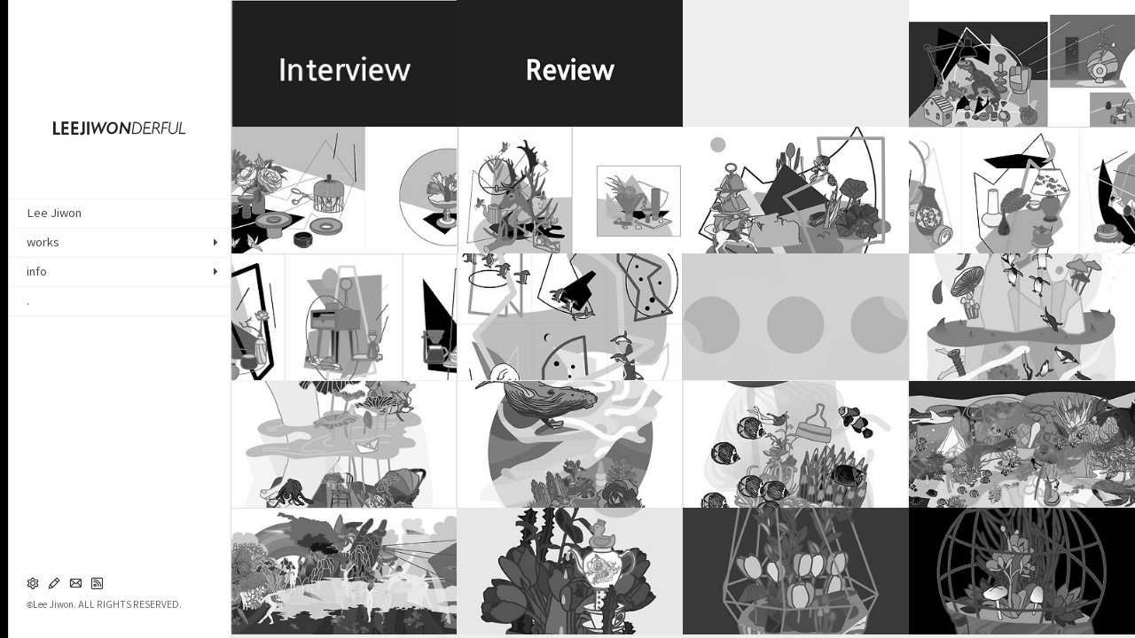

--- FILE ---
content_type: text/html;charset=UTF-8
request_url: https://leejiwonderful.com/
body_size: 50556
content:
<!DOCTYPE html>
<!--[if IE 8 ]><html class="ie8"><![endif]-->
<!--[if IE 9 ]><html class="ie9"><![endif]-->
<!--[if (gt IE 10)|!(IE)]><!--><html lang="ko"><!--<![endif]-->
                                                                <head>
                <script type="text/javascript">if (!window.T) { window.T = {} }
window.T.config = {"TOP_SSL_URL":"https://www.tistory.com","PREVIEW":false,"ROLE":"guest","PREV_PAGE":"","NEXT_PAGE":"","BLOG":{"id":1786045,"name":"leejiwonb","title":"leejiwonderful","isDormancy":false,"nickName":"LEEJIWON","status":"open","profileStatus":"normal"},"NEED_COMMENT_LOGIN":true,"COMMENT_LOGIN_CONFIRM_MESSAGE":"이 블로그는 로그인한 사용자에게만 댓글 작성을 허용했습니다. 지금 로그인하시겠습니까?","LOGIN_URL":"https://www.tistory.com/auth/login/?redirectUrl=https://leejiwonderful.com/","DEFAULT_URL":"https://leejiwonderful.com","USER":{"name":null,"homepage":null,"id":0,"profileImage":null},"SUBSCRIPTION":{"status":"none","isConnected":false,"isPending":false,"isWait":false,"isProcessing":false,"isNone":true},"IS_LOGIN":false,"HAS_BLOG":false,"IS_SUPPORT":false,"IS_SCRAPABLE":false,"TOP_URL":"http://www.tistory.com","JOIN_URL":"https://www.tistory.com/member/join","PHASE":"prod","ROLE_GROUP":"visitor"};
window.T.entryInfo = null;
window.appInfo = {"domain":"tistory.com","topUrl":"https://www.tistory.com","loginUrl":"https://www.tistory.com/auth/login","logoutUrl":"https://www.tistory.com/auth/logout"};
window.initData = {};

window.TistoryBlog = {
    basePath: "",
    url: "https://leejiwonderful.com",
    tistoryUrl: "https://leejiwonb.tistory.com",
    manageUrl: "https://leejiwonb.tistory.com/manage",
    token: "pj+yvaKfx0R18yEeUT8tUJ5CAGkA6DCwqy4q4i7lYcEBnEQxR30EKJhPyDtLbGeT"
};
var servicePath = "";
var blogURL = "";</script>

                
                
                        <!-- BusinessLicenseInfo - START -->
        
            <link href="https://tistory1.daumcdn.net/tistory_admin/userblog/userblog-7c7a62cfef2026f12ec313f0ebcc6daafb4361d7/static/plugin/BusinessLicenseInfo/style.css" rel="stylesheet" type="text/css"/>

            <script>function switchFold(entryId) {
    var businessLayer = document.getElementById("businessInfoLayer_" + entryId);

    if (businessLayer) {
        if (businessLayer.className.indexOf("unfold_license") > 0) {
            businessLayer.className = "business_license_layer";
        } else {
            businessLayer.className = "business_license_layer unfold_license";
        }
    }
}
</script>

        
        <!-- BusinessLicenseInfo - END -->
<!-- System - START -->

<!-- System - END -->

        <!-- TistoryProfileLayer - START -->
        <link href="https://tistory1.daumcdn.net/tistory_admin/userblog/userblog-7c7a62cfef2026f12ec313f0ebcc6daafb4361d7/static/plugin/TistoryProfileLayer/style.css" rel="stylesheet" type="text/css"/>
<script type="text/javascript" src="https://tistory1.daumcdn.net/tistory_admin/userblog/userblog-7c7a62cfef2026f12ec313f0ebcc6daafb4361d7/static/plugin/TistoryProfileLayer/script.js"></script>

        <!-- TistoryProfileLayer - END -->

                
                <meta http-equiv="X-UA-Compatible" content="IE=Edge">
<meta name="format-detection" content="telephone=no">
<script src="//t1.daumcdn.net/tistory_admin/lib/jquery/jquery-3.5.1.min.js" integrity="sha256-9/aliU8dGd2tb6OSsuzixeV4y/faTqgFtohetphbbj0=" crossorigin="anonymous"></script>
<script type="text/javascript" src="//t1.daumcdn.net/tiara/js/v1/tiara-1.2.0.min.js"></script><meta name="referrer" content="always"/>
<meta name="google-adsense-platform-account" content="ca-host-pub-9691043933427338"/>
<meta name="google-adsense-platform-domain" content="tistory.com"/>
<meta name="description" content=""/>

    <!-- BEGIN OPENGRAPH -->
    <meta property="og:type" content="website"/>
<meta property="og:url" content="https://leejiwonderful.com"/>
<meta property="og:site_name" content="leejiwonderful"/>
<meta property="og:title" content="leejiwonderful"/>
<meta property="og:description" content=""/>
<meta property="og:image" content="https://img1.daumcdn.net/thumb/R800x0/?scode=mtistory2&fname=https%3A%2F%2Ft1.daumcdn.net%2Fcfile%2Ftistory%2F27040E355763FC4007"/>
<meta property="og:article:author" content="'LEEJIWON'"/>
    <!-- END OPENGRAPH -->

    <!-- BEGIN TWITTERCARD -->
    <meta name="twitter:card" content="summary_large_image"/>
<meta name="twitter:site" content="@TISTORY"/>
<meta name="twitter:title" content="leejiwonderful"/>
<meta name="twitter:description" content=""/>
<meta property="twitter:image" content="https://img1.daumcdn.net/thumb/R800x0/?scode=mtistory2&fname=https%3A%2F%2Ft1.daumcdn.net%2Fcfile%2Ftistory%2F27040E355763FC4007"/>
    <!-- END TWITTERCARD -->
<script type="module" src="https://tistory1.daumcdn.net/tistory_admin/userblog/userblog-7c7a62cfef2026f12ec313f0ebcc6daafb4361d7/static/pc/dist/index.js" defer=""></script>
<script type="text/javascript" src="https://tistory1.daumcdn.net/tistory_admin/userblog/userblog-7c7a62cfef2026f12ec313f0ebcc6daafb4361d7/static/pc/dist/index-legacy.js" defer="" nomodule="true"></script>
<script type="text/javascript" src="https://tistory1.daumcdn.net/tistory_admin/userblog/userblog-7c7a62cfef2026f12ec313f0ebcc6daafb4361d7/static/pc/dist/polyfills-legacy.js" defer="" nomodule="true"></script>
<link rel="stylesheet" type="text/css" href="https://t1.daumcdn.net/tistory_admin/www/style/font.css"/>
<link rel="stylesheet" type="text/css" href="https://tistory1.daumcdn.net/tistory_admin/userblog/userblog-7c7a62cfef2026f12ec313f0ebcc6daafb4361d7/static/style/content.css"/>
<link rel="stylesheet" type="text/css" href="https://tistory1.daumcdn.net/tistory_admin/userblog/userblog-7c7a62cfef2026f12ec313f0ebcc6daafb4361d7/static/pc/dist/index.css"/>
<link rel="stylesheet" type="text/css" href="https://tistory1.daumcdn.net/tistory_admin/userblog/userblog-7c7a62cfef2026f12ec313f0ebcc6daafb4361d7/static/style/uselessPMargin.css"/>
<script type="text/javascript">(function() {
    var tjQuery = jQuery.noConflict(true);
    window.tjQuery = tjQuery;
    window.orgjQuery = window.jQuery; window.jQuery = tjQuery;
    window.jQuery = window.orgjQuery; delete window.orgjQuery;
})()</script>
<script type="text/javascript" src="https://tistory1.daumcdn.net/tistory_admin/userblog/userblog-7c7a62cfef2026f12ec313f0ebcc6daafb4361d7/static/script/base.js"></script>
<script type="text/javascript" src="//developers.kakao.com/sdk/js/kakao.min.js"></script>

                
	<meta charset="UTF-8">
	<meta http-equiv="X-UA-Compatible" content="IE=edge">
	<meta name="viewport" content="user-scalable=no, initial-scale=1.0, maximum-scale=1.0, minimum-scale=1.0, width=device-width">
	<meta http-equiv="Keywords" content="" />
	<title>leejiwonderful :: leejiwonderful</title>
	<link rel="shortcut icon" href="https://leejiwonderful.com/favicon.ico">
	<link rel="alternate" type="application/rss+xml" title="leejiwonderful" href="https://leejiwonb.tistory.com/rss" />
	<link rel="alternate" type="application/rss+xml" title="leejiwonderful : comments" href="" />
	<link rel="alternate" type="application/rss+xml" title="leejiwonderful : trackbacks" href="" />
	<link rel="alternate" type="application/rss+xml" title="leejiwonderful : comments + trackbacks" href="" />
	<link href="https://tistory1.daumcdn.net/tistory/1786045/skin/images/plugin.min.css?_version_=1575946626" rel="stylesheet">
    <link href="https://tistory1.daumcdn.net/tistory/1786045/skin/images/xeicon.min.css?_version_=1575946626" rel="stylesheet" id="targetID">
	<!--[if lt IE 9]>
	<script src="https://ajax.googleapis.com/ajax/libs/jquery/1.11.3/jquery.min.js"></script>
	<script src="./images/imagesloadedv3.pkgd.min.js"></script>
	<![endif]-->
	<!--[if gte IE 9]><!-->
	<script src="https://ajax.googleapis.com/ajax/libs/jquery/2.1.4/jquery.min.js"></script>
	<script src="https://tistory1.daumcdn.net/tistory/1786045/skin/images/imagesloadedv4.pkgd.min.js?_version_=1575946626"></script>
	<!--<![endif]-->
	<script src="https://tistory1.daumcdn.net/tistory/1786045/skin/images/plugin.min.js?_version_=1575946626"></script>
	<script src="https://tistory1.daumcdn.net/tistory/1786045/skin/images/ui.min.js?_version_=1575946626"></script>
	<script>
		var isMobile = (function isMobile() {
			if (/Android|webOS|iPhone|iPad|iPod|BlackBerry|IEMobile|Opera Mini/i.test(navigator.userAgent)) {
				return true;
			}
		})();
		if(!isMobile){
			(function(d) {
			  var wf = d.createElement('link'), s = d.getElementsByTagName("link")[0];
			  wf.href = 'https://tistory1.daumcdn.net/tistory/1786045/skin/images/webfont.css?_version_=1575946626';
			  wf.rel = 'stylesheet';
			  s.parentNode.insertBefore(wf, s);
		   })(document);
		}
	</script>
	<link href="https://tistory1.daumcdn.net/tistory/1786045/skin/style.css?_version_=1575946626" rel="stylesheet">
	<!--[if lt IE 9]>
	<script src="//html5shim.googlecode.com/svn/trunk/html5.js"></script>
	<script>
	//DAUM 로고 및 나를 표현하는 블로그 console 에러문제 FIX XP IE8 
	window.console = undefined;
	</script>
	<![endif]-->

                
                
                <link rel="stylesheet" type="text/css" href="https://tistory1.daumcdn.net/tistory_admin/userblog/userblog-7c7a62cfef2026f12ec313f0ebcc6daafb4361d7/static/style/revenue.css"/>
<link rel="canonical" href="https://leejiwonderful.com"/>

<!-- BEGIN STRUCTURED_DATA -->
<script type="application/ld+json">
    {"@context":"http://schema.org","@type":"WebSite","url":"/","potentialAction":{"@type":"SearchAction","target":"/search/{search_term_string}","query-input":"required name=search_term_string"}}
</script>
<!-- END STRUCTURED_DATA -->
<link rel="stylesheet" type="text/css" href="https://tistory1.daumcdn.net/tistory_admin/userblog/userblog-7c7a62cfef2026f12ec313f0ebcc6daafb4361d7/static/style/dialog.css"/>
<link rel="stylesheet" type="text/css" href="//t1.daumcdn.net/tistory_admin/www/style/top/font.css"/>
<link rel="stylesheet" type="text/css" href="https://tistory1.daumcdn.net/tistory_admin/userblog/userblog-7c7a62cfef2026f12ec313f0ebcc6daafb4361d7/static/style/postBtn.css"/>
<link rel="stylesheet" type="text/css" href="https://tistory1.daumcdn.net/tistory_admin/userblog/userblog-7c7a62cfef2026f12ec313f0ebcc6daafb4361d7/static/style/tistory.css"/>
<script type="text/javascript" src="https://tistory1.daumcdn.net/tistory_admin/userblog/userblog-7c7a62cfef2026f12ec313f0ebcc6daafb4361d7/static/script/common.js"></script>

                
                </head>
                                                <body>
                
                
                

	<div class="header">
		<div class="headerWrap">
			<div class="title">
				<h1 id="logo" class="logo image">
					<a href="https://leejiwonderful.com/" title="leejiwonderful">
						<span class="image"><img src="https://tistory1.daumcdn.net/tistory/1786045/skin/images/logo.png" alt="leejiwonderful"></span>
						<!-- <span class="text"></span> -->
					</a>
				</h1>
			</div>
            <div class="btn_menu">
                <span class="bar_1"></span>
                <span class="bar_2"></span>
                <span class="bar_3"></span>
            </div>
			<div class="category">
				<div class="category_list" id="iscroll"><ul class="tt_category"><li class=""><a href="/category" class="link_tit"> Lee Jiwon <span class="c_cnt">(70)</span> </a>
  <ul class="category_list"><li class=""><a href="/category/works" class="link_item"> works <span class="c_cnt">(65)</span> </a>
  <ul class="sub_category_list"><li class=""><a href="/category/works/2018" class="link_sub_item"> 2018 <span class="c_cnt">(14)</span> </a></li>
<li class=""><a href="/category/works/2017" class="link_sub_item"> 2017 <span class="c_cnt">(29)</span> </a></li>
<li class=""><a href="/category/works/2016" class="link_sub_item"> 2016 <span class="c_cnt">(15)</span> </a></li>
<li class=""><a href="/category/works/2015" class="link_sub_item"> 2015 <span class="c_cnt">(3)</span> </a></li>
<li class=""><a href="/category/works/%7E%202014" class="link_sub_item"> ~ 2014 <span class="c_cnt">(3)</span> </a></li>
</ul>
</li>
<li class=""><a href="/category/info" class="link_item"> info <span class="c_cnt">(5)</span> </a>
  <ul class="sub_category_list"><li class=""><a href="/category/info/cv" class="link_sub_item"> cv <span class="c_cnt">(1)</span> </a></li>
<li class=""><a href="/category/info/text" class="link_sub_item"> text <span class="c_cnt">(4)</span> </a></li>
</ul>
</li>
<li class=""><a href="/category/." class="link_item"> . <span class="c_cnt">(0)</span> </a></li>
</ul>
</li>
</ul>
</div>
				<div class="searchWrap">
				
						
						</form>
					</s_search>
				</div>
			</div>
			<div class="headerUtil">
				<ul>
					<li>
						<a id="optipAdmin" href="https://leejiwonb.tistory.com/manage">
							<i class="xi-cog"></i><span class="desc">관리자</span>
						</a>
					</li>
					<li>
						<a id="optipWrite" href="https://leejiwonb.tistory.com/manage/entry/post">
							<i class="xi-pen"></i><span class="desc">글쓰기</span>
						</a>
					</li>
					<li>
						<a id="optipGuest" href="https://leejiwonb.tistory.com/guestbook">
							<i class="xi-letter"></i><span class="desc">방명록</span>
						</a>
					</li>
					<!-- <li><a href="#"><i class="xi-facebook"></i><span class="desc">페이스북</span></a></li> -->
					<!-- <li><a href="#"><i class="xi-twitter"></i><span class="desc">트위터</span></a></li> -->
					<li><a id="optipRss" href="https://leejiwonb.tistory.com/rss"><i class="xi-rss-square"></i><span class="desc">RSS</span> </a></li>
				</ul>
                
                <p class="copy">©Lee Jiwon. ALL RIGHTS RESERVED. </p>
			</div>
		</div>
		<div id="sidebarWrap" class="sidebarWrap">
			<div id="sidebar">
				
						<!-- 공지사항 -->
						<div class="widget">
							<div class="section">
								<h2 class="hx">공지사항</h2>
								
									<ul>
										
									</ul>
								
							</div>
						</div>
					
						<!-- 최근에 올라온 글 -->
						<div class="section">
							<h2 class="hx">최근에 올라온 글</h2>
							<ul>
								
							</ul>
						</div>
					
						<!-- 최근에 달린 댓글 -->
						<div class="section">
							<h2 class="hx">최근에 달린 댓글</h2>
							<ul>
								
							</ul>
						</div>
					
						<!-- 글 보관함 -->
						<div class="section">
							<h2 class="hx">글 보관함</h2>
							<ul>
								
							</ul>
						</div>
					
						<!-- 최근에 받은 트랙백 -->
						<div class="section">
							<h2 class="hx">최근에 받은 트랙백</h2>
							<ul>
								
							</ul>
						</div>
					
						<!-- 링크 -->
						<div class="section">
							<h2 class="hx">링크</h2>
							<ul>
								
							</ul>
						</div>
					
						<!-- 방문자 -->
						<div class="section">
							<h2 class="hx">방문자</h2>
							<div class="tx">
								<p class="total">전체 : </p>
								<p class="today">오늘 : </p>
								<p class="yesterday">어제 : </p>
							</div>
						</div>
					
			</div>
		</div>
	</div>
	<div class="content">
		
			<h1 class="listAlert">전체 글 <em>70</em>건이 검색되었습니다.</h1>
			
				<li>
					<span ckass="blind cmtNum" data-cmtnum=""></span>	
					<span class="blind author" data-author="LEEJIWON"></span>
				</li>
			
				<li>
					<span ckass="blind cmtNum" data-cmtnum=""></span>	
					<span class="blind author" data-author="LEEJIWON"></span>
				</li>
			
				<li>
					<span ckass="blind cmtNum" data-cmtnum=""></span>	
					<span class="blind author" data-author="LEEJIWON"></span>
				</li>
			
				<li>
					<span ckass="blind cmtNum" data-cmtnum=""></span>	
					<span class="blind author" data-author="LEEJIWON"></span>
				</li>
			
				<li>
					<span ckass="blind cmtNum" data-cmtnum=""></span>	
					<span class="blind author" data-author="LEEJIWON"></span>
				</li>
			
				<li>
					<span ckass="blind cmtNum" data-cmtnum=""></span>	
					<span class="blind author" data-author="LEEJIWON"></span>
				</li>
			
				<li>
					<span ckass="blind cmtNum" data-cmtnum=""></span>	
					<span class="blind author" data-author="LEEJIWON"></span>
				</li>
			
				<li>
					<span ckass="blind cmtNum" data-cmtnum=""></span>	
					<span class="blind author" data-author="LEEJIWON"></span>
				</li>
			
				<li>
					<span ckass="blind cmtNum" data-cmtnum=""></span>	
					<span class="blind author" data-author="LEEJIWON"></span>
				</li>
			
				<li>
					<span ckass="blind cmtNum" data-cmtnum=""></span>	
					<span class="blind author" data-author="LEEJIWON"></span>
				</li>
			
				<li>
					<span ckass="blind cmtNum" data-cmtnum=""></span>	
					<span class="blind author" data-author="LEEJIWON"></span>
				</li>
			
				<li>
					<span ckass="blind cmtNum" data-cmtnum=""></span>	
					<span class="blind author" data-author="LEEJIWON"></span>
				</li>
			
				<li>
					<span ckass="blind cmtNum" data-cmtnum=""></span>	
					<span class="blind author" data-author="LEEJIWON"></span>
				</li>
			
				<li>
					<span ckass="blind cmtNum" data-cmtnum=""></span>	
					<span class="blind author" data-author="LEEJIWON"></span>
				</li>
			
				<li>
					<span ckass="blind cmtNum" data-cmtnum=""></span>	
					<span class="blind author" data-author="LEEJIWON"></span>
				</li>
			
				<li>
					<span ckass="blind cmtNum" data-cmtnum=""></span>	
					<span class="blind author" data-author="LEEJIWON"></span>
				</li>
			
				<li>
					<span ckass="blind cmtNum" data-cmtnum=""></span>	
					<span class="blind author" data-author="LEEJIWON"></span>
				</li>
			
				<li>
					<span ckass="blind cmtNum" data-cmtnum=""></span>	
					<span class="blind author" data-author="LEEJIWON"></span>
				</li>
			
				<li>
					<span ckass="blind cmtNum" data-cmtnum=""></span>	
					<span class="blind author" data-author="LEEJIWON"></span>
				</li>
			
				<li>
					<span ckass="blind cmtNum" data-cmtnum=""></span>	
					<span class="blind author" data-author="LEEJIWON"></span>
				</li>
			
		
		<div id="contentWrap">
			             
                 
	
	
		<div class="listItem grayscale grayscale-fade cmtPlus">
			<div class="mask">
				<a href="/entry/2021-%EB%8B%AC%EC%B2%9C%EC%98%88%EC%88%A0%EC%B0%BD%EC%9E%91%EA%B3%B5%EA%B0%84-%EC%9D%B8%ED%84%B0%EB%B7%B0" class="item" style="position: relative;">
					
						<img src="//i1.daumcdn.net/thumb/C320x200/?fname=https%3A%2F%2Fblog.kakaocdn.net%2Fdna%2FcyMJ4y%2FbtrgXhZOyqw%2FAAAAAAAAAAAAAAAAAAAAAEXB3DkfU33fEHKl_CqfFoPlXzJu7JQU6y709715XhgU%2Fimg.png%3Fcredential%3DyqXZFxpELC7KVnFOS48ylbz2pIh7yKj8%26expires%3D1769871599%26allow_ip%3D%26allow_referer%3D%26signature%3DaYICtEejLAqhRLr931y8tvcuQgg%253D" alt="" style="position: absolute;top:0;left:0">
					
				</a>
			</div>
			<a href="/entry/2021-%EB%8B%AC%EC%B2%9C%EC%98%88%EC%88%A0%EC%B0%BD%EC%9E%91%EA%B3%B5%EA%B0%84-%EC%9D%B8%ED%84%B0%EB%B7%B0" class="view_more">
				<img src="https://tistory1.daumcdn.net/tistory/1786045/skin/images/view_more.png" alt="">
			</a>
			<div class="titleWrap origin">
				<p class="sectionTit">
					<a href="/entry/2021-%EB%8B%AC%EC%B2%9C%EC%98%88%EC%88%A0%EC%B0%BD%EC%9E%91%EA%B3%B5%EA%B0%84-%EC%9D%B8%ED%84%B0%EB%B7%B0"><span class="tit">2021 달천예술창작공간 인터뷰</span></a>
				</p>
				<p class="sectionLink">
					<span class="date"><img src="https://tistory1.daumcdn.net/tistory/1786045/skin/images/ti.png" height="14" alt="" class="thumb">2021. 10. 6. 14:17</span>
					<span class="comment_num"><img src="https://tistory1.daumcdn.net/tistory/1786045/skin/images/co.png" height="14" alt="" class="thumb"></span>
				</p>
			</div>
		</div>
	

	

                 
             
                 
	
	
		<div class="listItem grayscale grayscale-fade cmtPlus">
			<div class="mask">
				<a href="/entry/Review" class="item" style="position: relative;">
					
						<img src="//i1.daumcdn.net/thumb/C320x200/?fname=https%3A%2F%2Fblog.kakaocdn.net%2Fdna%2FqCHGQ%2Fbtrc1TAOd03%2FAAAAAAAAAAAAAAAAAAAAANPQqSxonfPpT4xQzVQwXiP7zAqpcZV0KRSftB0YfLO1%2Fimg.jpg%3Fcredential%3DyqXZFxpELC7KVnFOS48ylbz2pIh7yKj8%26expires%3D1769871599%26allow_ip%3D%26allow_referer%3D%26signature%3Dh1Qm7uENTDHHUGdgdEdUkp%252BhM4M%253D" alt="" style="position: absolute;top:0;left:0">
					
				</a>
			</div>
			<a href="/entry/Review" class="view_more">
				<img src="https://tistory1.daumcdn.net/tistory/1786045/skin/images/view_more.png" alt="">
			</a>
			<div class="titleWrap origin">
				<p class="sectionTit">
					<a href="/entry/Review"><span class="tit">Review</span></a>
				</p>
				<p class="sectionLink">
					<span class="date"><img src="https://tistory1.daumcdn.net/tistory/1786045/skin/images/ti.png" height="14" alt="" class="thumb">2021. 8. 23. 15:06</span>
					<span class="comment_num"><img src="https://tistory1.daumcdn.net/tistory/1786045/skin/images/co.png" height="14" alt="" class="thumb"></span>
				</p>
			</div>
		</div>
	

	

                 
             
                 
	
	
		<div class="listItem grayscale grayscale-fade cmtPlus">
			<div class="mask">
				<a href="/entry/2018-%EC%95%84%ED%8A%B8%EC%85%80%EC%8B%9C-%EA%B0%9C%EC%9D%B8%EC%A0%84" class="item" style="position: relative;">
					
				</a>
			</div>
			<a href="/entry/2018-%EC%95%84%ED%8A%B8%EC%85%80%EC%8B%9C-%EA%B0%9C%EC%9D%B8%EC%A0%84" class="view_more">
				<img src="https://tistory1.daumcdn.net/tistory/1786045/skin/images/view_more.png" alt="">
			</a>
			<div class="titleWrap origin">
				<p class="sectionTit">
					<a href="/entry/2018-%EC%95%84%ED%8A%B8%EC%85%80%EC%8B%9C-%EA%B0%9C%EC%9D%B8%EC%A0%84"><span class="tit">2018 아트셀시 개인전</span></a>
				</p>
				<p class="sectionLink">
					<span class="date"><img src="https://tistory1.daumcdn.net/tistory/1786045/skin/images/ti.png" height="14" alt="" class="thumb">2018. 9. 28. 13:00</span>
					<span class="comment_num"><img src="https://tistory1.daumcdn.net/tistory/1786045/skin/images/co.png" height="14" alt="" class="thumb"></span>
				</p>
			</div>
		</div>
	

	

                 
             
                 
	
	
		<div class="listItem grayscale grayscale-fade cmtPlus">
			<div class="mask">
				<a href="/entry/%EB%82%A8%EA%B2%A8%EB%91%90%EA%B8%B0-%ED%98%B9%EC%9D%80-%EB%B3%B4%EC%97%AC%EC%A7%80%EB%8A%94-acrylic%E2%80%82on%E2%80%82canvas-909x727cm-2018" class="item" style="position: relative;">
					
						<img src="//i1.daumcdn.net/thumb/C320x200/?fname=https%3A%2F%2Ft1.daumcdn.net%2Fcfile%2Ftistory%2F9964424D5BA4EF3D2B" alt="" style="position: absolute;top:0;left:0">
					
				</a>
			</div>
			<a href="/entry/%EB%82%A8%EA%B2%A8%EB%91%90%EA%B8%B0-%ED%98%B9%EC%9D%80-%EB%B3%B4%EC%97%AC%EC%A7%80%EB%8A%94-acrylic%E2%80%82on%E2%80%82canvas-909x727cm-2018" class="view_more">
				<img src="https://tistory1.daumcdn.net/tistory/1786045/skin/images/view_more.png" alt="">
			</a>
			<div class="titleWrap origin">
				<p class="sectionTit">
					<a href="/entry/%EB%82%A8%EA%B2%A8%EB%91%90%EA%B8%B0-%ED%98%B9%EC%9D%80-%EB%B3%B4%EC%97%AC%EC%A7%80%EB%8A%94-acrylic%E2%80%82on%E2%80%82canvas-909x727cm-2018"><span class="tit">남겨두기 혹은 보여지는, acrylic&ensp;on&ensp;canvas, 90.9x72.7cm, 2018</span></a>
				</p>
				<p class="sectionLink">
					<span class="date"><img src="https://tistory1.daumcdn.net/tistory/1786045/skin/images/ti.png" height="14" alt="" class="thumb">2018. 9. 21. 22:19</span>
					<span class="comment_num"><img src="https://tistory1.daumcdn.net/tistory/1786045/skin/images/co.png" height="14" alt="" class="thumb"></span>
				</p>
			</div>
		</div>
	

	

                 
             
                 
	
	
		<div class="listItem grayscale grayscale-fade cmtPlus">
			<div class="mask">
				<a href="/entry/%EB%B0%A4%EC%9D%98-%EB%B0%A9%EC%9D%98-%EB%B0%B0%EC%97%B4-acrylic-on-canvas-909x727cm-2018" class="item" style="position: relative;">
					
						<img src="//i1.daumcdn.net/thumb/C320x200/?fname=https%3A%2F%2Ft1.daumcdn.net%2Fcfile%2Ftistory%2F990892355BA4EDC523" alt="" style="position: absolute;top:0;left:0">
					
				</a>
			</div>
			<a href="/entry/%EB%B0%A4%EC%9D%98-%EB%B0%A9%EC%9D%98-%EB%B0%B0%EC%97%B4-acrylic-on-canvas-909x727cm-2018" class="view_more">
				<img src="https://tistory1.daumcdn.net/tistory/1786045/skin/images/view_more.png" alt="">
			</a>
			<div class="titleWrap origin">
				<p class="sectionTit">
					<a href="/entry/%EB%B0%A4%EC%9D%98-%EB%B0%A9%EC%9D%98-%EB%B0%B0%EC%97%B4-acrylic-on-canvas-909x727cm-2018"><span class="tit">밤의 방의 배열, acrylic on canvas, 90.9x72.7cm, 2018</span></a>
				</p>
				<p class="sectionLink">
					<span class="date"><img src="https://tistory1.daumcdn.net/tistory/1786045/skin/images/ti.png" height="14" alt="" class="thumb">2018. 9. 21. 22:11</span>
					<span class="comment_num"><img src="https://tistory1.daumcdn.net/tistory/1786045/skin/images/co.png" height="14" alt="" class="thumb"></span>
				</p>
			</div>
		</div>
	

	

                 
             
                 
	
	
		<div class="listItem grayscale grayscale-fade cmtPlus">
			<div class="mask">
				<a href="/entry/%EC%96%B4%EA%B8%8B%EB%82%98%EA%B3%A0-%EC%98%A4%ED%95%B4%ED%95%98%EB%8A%94-%EB%B0%A4%EC%9D%98-%EB%AA%A8%EC%96%91-acrylic-on-canvas-909x727cm-2018" class="item" style="position: relative;">
					
						<img src="//i1.daumcdn.net/thumb/C320x200/?fname=https%3A%2F%2Ft1.daumcdn.net%2Fcfile%2Ftistory%2F99B343395BA4ED6E11" alt="" style="position: absolute;top:0;left:0">
					
				</a>
			</div>
			<a href="/entry/%EC%96%B4%EA%B8%8B%EB%82%98%EA%B3%A0-%EC%98%A4%ED%95%B4%ED%95%98%EB%8A%94-%EB%B0%A4%EC%9D%98-%EB%AA%A8%EC%96%91-acrylic-on-canvas-909x727cm-2018" class="view_more">
				<img src="https://tistory1.daumcdn.net/tistory/1786045/skin/images/view_more.png" alt="">
			</a>
			<div class="titleWrap origin">
				<p class="sectionTit">
					<a href="/entry/%EC%96%B4%EA%B8%8B%EB%82%98%EA%B3%A0-%EC%98%A4%ED%95%B4%ED%95%98%EB%8A%94-%EB%B0%A4%EC%9D%98-%EB%AA%A8%EC%96%91-acrylic-on-canvas-909x727cm-2018"><span class="tit">어긋나고 오해하는 밤의 모양, acrylic on canvas, 90.9x72.7cm, 2018</span></a>
				</p>
				<p class="sectionLink">
					<span class="date"><img src="https://tistory1.daumcdn.net/tistory/1786045/skin/images/ti.png" height="14" alt="" class="thumb">2018. 9. 21. 22:10</span>
					<span class="comment_num"><img src="https://tistory1.daumcdn.net/tistory/1786045/skin/images/co.png" height="14" alt="" class="thumb"></span>
				</p>
			</div>
		</div>
	

	

                 
             
                 
	
	
		<div class="listItem grayscale grayscale-fade cmtPlus">
			<div class="mask">
				<a href="/entry/The-Ground-acrylic-on-canvas-909x727cm-2018" class="item" style="position: relative;">
					
						<img src="//i1.daumcdn.net/thumb/C320x200/?fname=https%3A%2F%2Ft1.daumcdn.net%2Fcfile%2Ftistory%2F996DFB3D5BA4EB3711" alt="" style="position: absolute;top:0;left:0">
					
				</a>
			</div>
			<a href="/entry/The-Ground-acrylic-on-canvas-909x727cm-2018" class="view_more">
				<img src="https://tistory1.daumcdn.net/tistory/1786045/skin/images/view_more.png" alt="">
			</a>
			<div class="titleWrap origin">
				<p class="sectionTit">
					<a href="/entry/The-Ground-acrylic-on-canvas-909x727cm-2018"><span class="tit">The Ground, acrylic on canvas, 90.9x72.7cm, 2018</span></a>
				</p>
				<p class="sectionLink">
					<span class="date"><img src="https://tistory1.daumcdn.net/tistory/1786045/skin/images/ti.png" height="14" alt="" class="thumb">2018. 9. 21. 22:08</span>
					<span class="comment_num"><img src="https://tistory1.daumcdn.net/tistory/1786045/skin/images/co.png" height="14" alt="" class="thumb"></span>
				</p>
			</div>
		</div>
	

	

                 
             
                 
	
	
		<div class="listItem grayscale grayscale-fade cmtPlus">
			<div class="mask">
				<a href="/entry/%EC%9E%A0%EB%93%A4%EC%A7%80-%EC%95%8A%EB%8A%94-%EB%B0%A4%EC%9D%98-%EB%B0%A9-%EB%B6%80%EB%B6%842-acrylic%E2%80%82on%E2%80%82canvas-38x455cm-2018" class="item" style="position: relative;">
					
						<img src="//i1.daumcdn.net/thumb/C320x200/?fname=https%3A%2F%2Ft1.daumcdn.net%2Fcfile%2Ftistory%2F993704475BA4EAE429" alt="" style="position: absolute;top:0;left:0">
					
				</a>
			</div>
			<a href="/entry/%EC%9E%A0%EB%93%A4%EC%A7%80-%EC%95%8A%EB%8A%94-%EB%B0%A4%EC%9D%98-%EB%B0%A9-%EB%B6%80%EB%B6%842-acrylic%E2%80%82on%E2%80%82canvas-38x455cm-2018" class="view_more">
				<img src="https://tistory1.daumcdn.net/tistory/1786045/skin/images/view_more.png" alt="">
			</a>
			<div class="titleWrap origin">
				<p class="sectionTit">
					<a href="/entry/%EC%9E%A0%EB%93%A4%EC%A7%80-%EC%95%8A%EB%8A%94-%EB%B0%A4%EC%9D%98-%EB%B0%A9-%EB%B6%80%EB%B6%842-acrylic%E2%80%82on%E2%80%82canvas-38x455cm-2018"><span class="tit">잠들지 않는 밤의 방 (부분2), acrylic&ensp;on&ensp;canvas, 38x45.5cm, 2018</span></a>
				</p>
				<p class="sectionLink">
					<span class="date"><img src="https://tistory1.daumcdn.net/tistory/1786045/skin/images/ti.png" height="14" alt="" class="thumb">2018. 9. 21. 21:58</span>
					<span class="comment_num"><img src="https://tistory1.daumcdn.net/tistory/1786045/skin/images/co.png" height="14" alt="" class="thumb"></span>
				</p>
			</div>
		</div>
	

	

                 
             
                 
	
	
		<div class="listItem grayscale grayscale-fade cmtPlus">
			<div class="mask">
				<a href="/entry/%EC%9E%A0%EB%93%A4%EC%A7%80-%EC%95%8A%EB%8A%94-%EB%B0%A4%EC%9D%98-%EB%B0%A91-acrylic%E2%80%82on%E2%80%82canvas-38x455cm-2018" class="item" style="position: relative;">
					
						<img src="//i1.daumcdn.net/thumb/C320x200/?fname=https%3A%2F%2Ft1.daumcdn.net%2Fcfile%2Ftistory%2F99163F3A5BA4E91B39" alt="" style="position: absolute;top:0;left:0">
					
				</a>
			</div>
			<a href="/entry/%EC%9E%A0%EB%93%A4%EC%A7%80-%EC%95%8A%EB%8A%94-%EB%B0%A4%EC%9D%98-%EB%B0%A91-acrylic%E2%80%82on%E2%80%82canvas-38x455cm-2018" class="view_more">
				<img src="https://tistory1.daumcdn.net/tistory/1786045/skin/images/view_more.png" alt="">
			</a>
			<div class="titleWrap origin">
				<p class="sectionTit">
					<a href="/entry/%EC%9E%A0%EB%93%A4%EC%A7%80-%EC%95%8A%EB%8A%94-%EB%B0%A4%EC%9D%98-%EB%B0%A91-acrylic%E2%80%82on%E2%80%82canvas-38x455cm-2018"><span class="tit">잠들지 않는 밤의 방(부분1), acrylic&ensp;on&ensp;canvas, 38x45.5cm, 2018</span></a>
				</p>
				<p class="sectionLink">
					<span class="date"><img src="https://tistory1.daumcdn.net/tistory/1786045/skin/images/ti.png" height="14" alt="" class="thumb">2018. 9. 21. 21:58</span>
					<span class="comment_num"><img src="https://tistory1.daumcdn.net/tistory/1786045/skin/images/co.png" height="14" alt="" class="thumb"></span>
				</p>
			</div>
		</div>
	

	

                 
             
                 
	
	
		<div class="listItem grayscale grayscale-fade cmtPlus">
			<div class="mask">
				<a href="/entry/On-the-Ground-acrylic-on-canvas-45x40cm-6%EA%B0%9C-%ED%8C%A8%EB%84%90-%EA%B0%8115x20cm-2018" class="item" style="position: relative;">
					
						<img src="//i1.daumcdn.net/thumb/C320x200/?fname=https%3A%2F%2Ft1.daumcdn.net%2Fcfile%2Ftistory%2F99FB58405BA4E77109" alt="" style="position: absolute;top:0;left:0">
					
				</a>
			</div>
			<a href="/entry/On-the-Ground-acrylic-on-canvas-45x40cm-6%EA%B0%9C-%ED%8C%A8%EB%84%90-%EA%B0%8115x20cm-2018" class="view_more">
				<img src="https://tistory1.daumcdn.net/tistory/1786045/skin/images/view_more.png" alt="">
			</a>
			<div class="titleWrap origin">
				<p class="sectionTit">
					<a href="/entry/On-the-Ground-acrylic-on-canvas-45x40cm-6%EA%B0%9C-%ED%8C%A8%EB%84%90-%EA%B0%8115x20cm-2018"><span class="tit">On the Ground, acrylic on canvas, 45x40cm (6개 패널 각15x20cm), 2018</span></a>
				</p>
				<p class="sectionLink">
					<span class="date"><img src="https://tistory1.daumcdn.net/tistory/1786045/skin/images/ti.png" height="14" alt="" class="thumb">2018. 9. 21. 21:47</span>
					<span class="comment_num"><img src="https://tistory1.daumcdn.net/tistory/1786045/skin/images/co.png" height="14" alt="" class="thumb"></span>
				</p>
			</div>
		</div>
	

	

                 
             
                 
	
	
		<div class="listItem grayscale grayscale-fade cmtPlus">
			<div class="mask">
				<a href="/entry/Layers-acrylic-on-canvas-161x39cm-2018" class="item" style="position: relative;">
					
						<img src="//i1.daumcdn.net/thumb/C320x200/?fname=https%3A%2F%2Ft1.daumcdn.net%2Fcfile%2Ftistory%2F99B10E4D5BA4E70629" alt="" style="position: absolute;top:0;left:0">
					
				</a>
			</div>
			<a href="/entry/Layers-acrylic-on-canvas-161x39cm-2018" class="view_more">
				<img src="https://tistory1.daumcdn.net/tistory/1786045/skin/images/view_more.png" alt="">
			</a>
			<div class="titleWrap origin">
				<p class="sectionTit">
					<a href="/entry/Layers-acrylic-on-canvas-161x39cm-2018"><span class="tit">Layers, acrylic on canvas, 161x39cm, 2018</span></a>
				</p>
				<p class="sectionLink">
					<span class="date"><img src="https://tistory1.daumcdn.net/tistory/1786045/skin/images/ti.png" height="14" alt="" class="thumb">2018. 9. 21. 21:43</span>
					<span class="comment_num"><img src="https://tistory1.daumcdn.net/tistory/1786045/skin/images/co.png" height="14" alt="" class="thumb"></span>
				</p>
			</div>
		</div>
	

	

                 
             
                 
	
	
		<div class="listItem grayscale grayscale-fade cmtPlus">
			<div class="mask">
				<a href="/entry/%ED%9D%A9%EC%96%B4%EC%A7%80%EA%B3%A0-%EB%AA%A8%EC%98%80%EB%8B%A4-%ED%9D%A9%EC%96%B4%EC%A7%80%EB%8A%94-acrylic-on-canvas-606x727cm-2018" class="item" style="position: relative;">
					
						<img src="//i1.daumcdn.net/thumb/C320x200/?fname=https%3A%2F%2Ft1.daumcdn.net%2Fcfile%2Ftistory%2F995E173B5BA4E4B919" alt="" style="position: absolute;top:0;left:0">
					
				</a>
			</div>
			<a href="/entry/%ED%9D%A9%EC%96%B4%EC%A7%80%EA%B3%A0-%EB%AA%A8%EC%98%80%EB%8B%A4-%ED%9D%A9%EC%96%B4%EC%A7%80%EB%8A%94-acrylic-on-canvas-606x727cm-2018" class="view_more">
				<img src="https://tistory1.daumcdn.net/tistory/1786045/skin/images/view_more.png" alt="">
			</a>
			<div class="titleWrap origin">
				<p class="sectionTit">
					<a href="/entry/%ED%9D%A9%EC%96%B4%EC%A7%80%EA%B3%A0-%EB%AA%A8%EC%98%80%EB%8B%A4-%ED%9D%A9%EC%96%B4%EC%A7%80%EB%8A%94-acrylic-on-canvas-606x727cm-2018"><span class="tit">흩어지고 모였다 흩어지는, acrylic on canvas, 60.6x72.7cm, 2018</span></a>
				</p>
				<p class="sectionLink">
					<span class="date"><img src="https://tistory1.daumcdn.net/tistory/1786045/skin/images/ti.png" height="14" alt="" class="thumb">2018. 9. 21. 21:35</span>
					<span class="comment_num"><img src="https://tistory1.daumcdn.net/tistory/1786045/skin/images/co.png" height="14" alt="" class="thumb"></span>
				</p>
			</div>
		</div>
	

	

                 
             
                 
	
	
		<div class="listItem grayscale grayscale-fade cmtPlus">
			<div class="mask">
				<a href="/entry/%EC%95%84%EB%A7%88%EB%8F%84%EC%96%B4%EB%94%94%EB%8F%84-acrylic-on-canvas-606x727cm-2018" class="item" style="position: relative;">
					
						<img src="//i1.daumcdn.net/thumb/C320x200/?fname=https%3A%2F%2Ft1.daumcdn.net%2Fcfile%2Ftistory%2F9959A73A5BA4E48131" alt="" style="position: absolute;top:0;left:0">
					
				</a>
			</div>
			<a href="/entry/%EC%95%84%EB%A7%88%EB%8F%84%EC%96%B4%EB%94%94%EB%8F%84-acrylic-on-canvas-606x727cm-2018" class="view_more">
				<img src="https://tistory1.daumcdn.net/tistory/1786045/skin/images/view_more.png" alt="">
			</a>
			<div class="titleWrap origin">
				<p class="sectionTit">
					<a href="/entry/%EC%95%84%EB%A7%88%EB%8F%84%EC%96%B4%EB%94%94%EB%8F%84-acrylic-on-canvas-606x727cm-2018"><span class="tit">아마도-어디도, acrylic on canvas, 60.6x72.7cm, 2018</span></a>
				</p>
				<p class="sectionLink">
					<span class="date"><img src="https://tistory1.daumcdn.net/tistory/1786045/skin/images/ti.png" height="14" alt="" class="thumb">2018. 9. 21. 21:31</span>
					<span class="comment_num"><img src="https://tistory1.daumcdn.net/tistory/1786045/skin/images/co.png" height="14" alt="" class="thumb"></span>
				</p>
			</div>
		</div>
	

	

                 
             
                 
	
	
		<div class="listItem grayscale grayscale-fade cmtPlus">
			<div class="mask">
				<a href="/entry/%ED%9D%94%EB%93%A4%EB%A6%AC%EB%8A%94-%EA%B3%B5%EA%B8%B0%EB%8A%94-acrylic-on-canvas-606x727cm-2018-1" class="item" style="position: relative;">
					
						<img src="//i1.daumcdn.net/thumb/C320x200/?fname=https%3A%2F%2Ft1.daumcdn.net%2Fcfile%2Ftistory%2F99D7864D5BA4E4462F" alt="" style="position: absolute;top:0;left:0">
					
				</a>
			</div>
			<a href="/entry/%ED%9D%94%EB%93%A4%EB%A6%AC%EB%8A%94-%EA%B3%B5%EA%B8%B0%EB%8A%94-acrylic-on-canvas-606x727cm-2018-1" class="view_more">
				<img src="https://tistory1.daumcdn.net/tistory/1786045/skin/images/view_more.png" alt="">
			</a>
			<div class="titleWrap origin">
				<p class="sectionTit">
					<a href="/entry/%ED%9D%94%EB%93%A4%EB%A6%AC%EB%8A%94-%EA%B3%B5%EA%B8%B0%EB%8A%94-acrylic-on-canvas-606x727cm-2018-1"><span class="tit">흔들리는 공기는, acrylic on canvas, 60.6x72.7cm, 2018</span></a>
				</p>
				<p class="sectionLink">
					<span class="date"><img src="https://tistory1.daumcdn.net/tistory/1786045/skin/images/ti.png" height="14" alt="" class="thumb">2018. 9. 21. 21:30</span>
					<span class="comment_num"><img src="https://tistory1.daumcdn.net/tistory/1786045/skin/images/co.png" height="14" alt="" class="thumb"></span>
				</p>
			</div>
		</div>
	

	

                 
             
                 
	
	
		<div class="listItem grayscale grayscale-fade cmtPlus">
			<div class="mask">
				<a href="/entry/%EB%88%88%EC%9D%84-%EA%B0%90%EA%B3%A0-%EC%95%84%EB%9E%98%EB%A1%9C-%EC%95%84%EB%9E%98%EB%A1%9C-acrylic-on-canvas-606x727cm-2018" class="item" style="position: relative;">
					
						<img src="//i1.daumcdn.net/thumb/C320x200/?fname=https%3A%2F%2Ft1.daumcdn.net%2Fcfile%2Ftistory%2F99965F355BA4E3D40C" alt="" style="position: absolute;top:0;left:0">
					
				</a>
			</div>
			<a href="/entry/%EB%88%88%EC%9D%84-%EA%B0%90%EA%B3%A0-%EC%95%84%EB%9E%98%EB%A1%9C-%EC%95%84%EB%9E%98%EB%A1%9C-acrylic-on-canvas-606x727cm-2018" class="view_more">
				<img src="https://tistory1.daumcdn.net/tistory/1786045/skin/images/view_more.png" alt="">
			</a>
			<div class="titleWrap origin">
				<p class="sectionTit">
					<a href="/entry/%EB%88%88%EC%9D%84-%EA%B0%90%EA%B3%A0-%EC%95%84%EB%9E%98%EB%A1%9C-%EC%95%84%EB%9E%98%EB%A1%9C-acrylic-on-canvas-606x727cm-2018"><span class="tit">눈을 감고 아래로 아래로, acrylic on canvas, 60.6x72.7cm, 2018</span></a>
				</p>
				<p class="sectionLink">
					<span class="date"><img src="https://tistory1.daumcdn.net/tistory/1786045/skin/images/ti.png" height="14" alt="" class="thumb">2018. 9. 21. 21:29</span>
					<span class="comment_num"><img src="https://tistory1.daumcdn.net/tistory/1786045/skin/images/co.png" height="14" alt="" class="thumb"></span>
				</p>
			</div>
		</div>
	

	

                 
             
                 
	
	
		<div class="listItem grayscale grayscale-fade cmtPlus">
			<div class="mask">
				<a href="/entry/Under-Water-Island%EC%84%B8%EC%83%81%EC%97%90-%EC%97%86%EB%8A%94-%EC%84%AC-acrylic-on-canvas-324x131c-m-2018" class="item" style="position: relative;">
					
						<img src="//i1.daumcdn.net/thumb/C320x200/?fname=https%3A%2F%2Ft1.daumcdn.net%2Fcfile%2Ftistory%2F994B2B495BA4DC6D1A" alt="" style="position: absolute;top:0;left:0">
					
				</a>
			</div>
			<a href="/entry/Under-Water-Island%EC%84%B8%EC%83%81%EC%97%90-%EC%97%86%EB%8A%94-%EC%84%AC-acrylic-on-canvas-324x131c-m-2018" class="view_more">
				<img src="https://tistory1.daumcdn.net/tistory/1786045/skin/images/view_more.png" alt="">
			</a>
			<div class="titleWrap origin">
				<p class="sectionTit">
					<a href="/entry/Under-Water-Island%EC%84%B8%EC%83%81%EC%97%90-%EC%97%86%EB%8A%94-%EC%84%AC-acrylic-on-canvas-324x131c-m-2018"><span class="tit">Under Water Island-세상에 없는 섬, acrylic on canvas, 324x131c m, 2018</span></a>
				</p>
				<p class="sectionLink">
					<span class="date"><img src="https://tistory1.daumcdn.net/tistory/1786045/skin/images/ti.png" height="14" alt="" class="thumb">2018. 9. 21. 21:00</span>
					<span class="comment_num"><img src="https://tistory1.daumcdn.net/tistory/1786045/skin/images/co.png" height="14" alt="" class="thumb"></span>
				</p>
			</div>
		</div>
	

	

                 
             
                 
	
	
		<div class="listItem grayscale grayscale-fade cmtPlus">
			<div class="mask">
				<a href="/entry/The-Island%EC%84%B8%EC%83%81%EC%97%90-%EC%97%86%EB%8A%94-%EC%84%AC-acrylic-on-canvas-393x162cm-2017" class="item" style="position: relative;">
					
						<img src="//i1.daumcdn.net/thumb/C320x200/?fname=https%3A%2F%2Ft1.daumcdn.net%2Fcfile%2Ftistory%2F99DA34415BA4D71B35" alt="" style="position: absolute;top:0;left:0">
					
				</a>
			</div>
			<a href="/entry/The-Island%EC%84%B8%EC%83%81%EC%97%90-%EC%97%86%EB%8A%94-%EC%84%AC-acrylic-on-canvas-393x162cm-2017" class="view_more">
				<img src="https://tistory1.daumcdn.net/tistory/1786045/skin/images/view_more.png" alt="">
			</a>
			<div class="titleWrap origin">
				<p class="sectionTit">
					<a href="/entry/The-Island%EC%84%B8%EC%83%81%EC%97%90-%EC%97%86%EB%8A%94-%EC%84%AC-acrylic-on-canvas-393x162cm-2017"><span class="tit">The Island-세상에 없는 섬, acrylic on canvas, 393x162cm, 2017</span></a>
				</p>
				<p class="sectionLink">
					<span class="date"><img src="https://tistory1.daumcdn.net/tistory/1786045/skin/images/ti.png" height="14" alt="" class="thumb">2018. 9. 21. 20:37</span>
					<span class="comment_num"><img src="https://tistory1.daumcdn.net/tistory/1786045/skin/images/co.png" height="14" alt="" class="thumb"></span>
				</p>
			</div>
		</div>
	

	

                 
             
                 
	
	
		<div class="listItem grayscale grayscale-fade cmtPlus">
			<div class="mask">
				<a href="/entry/The-Island-ultra-chrome-ink-printed-on-canvas-727x909cm-2017" class="item" style="position: relative;">
					
						<img src="//i1.daumcdn.net/thumb/C320x200/?fname=https%3A%2F%2Ft1.daumcdn.net%2Fcfile%2Ftistory%2F99D827415BA4D48227" alt="" style="position: absolute;top:0;left:0">
					
				</a>
			</div>
			<a href="/entry/The-Island-ultra-chrome-ink-printed-on-canvas-727x909cm-2017" class="view_more">
				<img src="https://tistory1.daumcdn.net/tistory/1786045/skin/images/view_more.png" alt="">
			</a>
			<div class="titleWrap origin">
				<p class="sectionTit">
					<a href="/entry/The-Island-ultra-chrome-ink-printed-on-canvas-727x909cm-2017"><span class="tit">The Island, ultra chrome ink printed on canvas, 72.7x90.9cm, 2017</span></a>
				</p>
				<p class="sectionLink">
					<span class="date"><img src="https://tistory1.daumcdn.net/tistory/1786045/skin/images/ti.png" height="14" alt="" class="thumb">2018. 9. 21. 20:23</span>
					<span class="comment_num"><img src="https://tistory1.daumcdn.net/tistory/1786045/skin/images/co.png" height="14" alt="" class="thumb"></span>
				</p>
			</div>
		</div>
	

	

                 
             
                 
	
	
		<div class="listItem grayscale grayscale-fade cmtPlus">
			<div class="mask">
				<a href="/entry/%EA%B4%80%EA%B3%84%EC%9D%98-%EA%B4%80%EA%B3%84%EC%96%B4%EB%96%A4-%ED%96%A5%EA%B8%B0%EC%99%80-%EB%83%84%EC%83%88-ultra-chrome-ink-printed-on-canvas-455x53cm-2017" class="item" style="position: relative;">
					
						<img src="//i1.daumcdn.net/thumb/C320x200/?fname=https%3A%2F%2Ft1.daumcdn.net%2Fcfile%2Ftistory%2F997751415BA4D3D812" alt="" style="position: absolute;top:0;left:0">
					
				</a>
			</div>
			<a href="/entry/%EA%B4%80%EA%B3%84%EC%9D%98-%EA%B4%80%EA%B3%84%EC%96%B4%EB%96%A4-%ED%96%A5%EA%B8%B0%EC%99%80-%EB%83%84%EC%83%88-ultra-chrome-ink-printed-on-canvas-455x53cm-2017" class="view_more">
				<img src="https://tistory1.daumcdn.net/tistory/1786045/skin/images/view_more.png" alt="">
			</a>
			<div class="titleWrap origin">
				<p class="sectionTit">
					<a href="/entry/%EA%B4%80%EA%B3%84%EC%9D%98-%EA%B4%80%EA%B3%84%EC%96%B4%EB%96%A4-%ED%96%A5%EA%B8%B0%EC%99%80-%EB%83%84%EC%83%88-ultra-chrome-ink-printed-on-canvas-455x53cm-2017"><span class="tit">관계의 관계-어떤 향기와 냄새, acrylic on canvas, 45.5x53cm, 2017</span></a>
				</p>
				<p class="sectionLink">
					<span class="date"><img src="https://tistory1.daumcdn.net/tistory/1786045/skin/images/ti.png" height="14" alt="" class="thumb">2018. 9. 21. 20:21</span>
					<span class="comment_num"><img src="https://tistory1.daumcdn.net/tistory/1786045/skin/images/co.png" height="14" alt="" class="thumb"></span>
				</p>
			</div>
		</div>
	

	

                 
             
                 
	
	
		<div class="listItem grayscale grayscale-fade cmtPlus">
			<div class="mask">
				<a href="/entry/%EA%B4%80%EA%B3%84%EC%9D%98-%EA%B4%80%EA%B3%84%EA%B7%B8%EA%B2%83%EC%9D%80-%EA%B0%80%EB%8A%98%EA%B3%A0-%EB%82%A0%EC%B9%B4%EB%A1%9C%EC%9B%80-ultra-chrome-ink-printed-on-canvas-455x53cm-2017" class="item" style="position: relative;">
					
						<img src="//i1.daumcdn.net/thumb/C320x200/?fname=https%3A%2F%2Ft1.daumcdn.net%2Fcfile%2Ftistory%2F9999E5415BA4D38327" alt="" style="position: absolute;top:0;left:0">
					
				</a>
			</div>
			<a href="/entry/%EA%B4%80%EA%B3%84%EC%9D%98-%EA%B4%80%EA%B3%84%EA%B7%B8%EA%B2%83%EC%9D%80-%EA%B0%80%EB%8A%98%EA%B3%A0-%EB%82%A0%EC%B9%B4%EB%A1%9C%EC%9B%80-ultra-chrome-ink-printed-on-canvas-455x53cm-2017" class="view_more">
				<img src="https://tistory1.daumcdn.net/tistory/1786045/skin/images/view_more.png" alt="">
			</a>
			<div class="titleWrap origin">
				<p class="sectionTit">
					<a href="/entry/%EA%B4%80%EA%B3%84%EC%9D%98-%EA%B4%80%EA%B3%84%EA%B7%B8%EA%B2%83%EC%9D%80-%EA%B0%80%EB%8A%98%EA%B3%A0-%EB%82%A0%EC%B9%B4%EB%A1%9C%EC%9B%80-ultra-chrome-ink-printed-on-canvas-455x53cm-2017"><span class="tit">관계의 관계-그것은 가늘고 날카로움, acrylic on canvas, 45.5x53cm, 2017</span></a>
				</p>
				<p class="sectionLink">
					<span class="date"><img src="https://tistory1.daumcdn.net/tistory/1786045/skin/images/ti.png" height="14" alt="" class="thumb">2018. 9. 21. 20:19</span>
					<span class="comment_num"><img src="https://tistory1.daumcdn.net/tistory/1786045/skin/images/co.png" height="14" alt="" class="thumb"></span>
				</p>
			</div>
		</div>
	

	

                 
             

			

			
			
			
			
			

			
		</div>
		
			<div id="paging" class="pagination">
				<div class="wrap">
					<a  class="no-more-prev" id="prevPage">&lt;</a>
					
						<a href="/?page=1" class="num"> <span class="selected">1</span></a>
					
						<a href="/?page=2" class="num"> <span class="">2</span></a>
					
						<a href="/?page=3" class="num"> <span class="">3</span></a>
					
						<a href="/?page=4" class="num"> <span class="">4</span></a>
					
					<a href="/?page=2" class="" id="nextPage">&gt;</a>
				</div>
			</div>
		
	</div>
    <div id="preLoader" class="preloader">
    	<div class="wrap">
		    <div class="one"></div>
		    <div class="two"></div>
		    <div class="three"></div>
	    </div>
    </div>
	<div class="gotoTop">
		<a href="#">
			<span class="blind">위로가기</span>
		</a>
	</div>
	<div class="bgContent"></div>

<div class="#menubar menu_toolbar ">
  <h2 class="screen_out">티스토리툴바</h2>
</div>
<div class="#menubar menu_toolbar "></div>
<div class="layer_tooltip">
  <div class="inner_layer_tooltip">
    <p class="desc_g"></p>
  </div>
</div>
<div id="editEntry" style="position:absolute;width:1px;height:1px;left:-100px;top:-100px"></div>


                        <!-- CallBack - START -->
        <script>                    (function () { 
                        var blogTitle = 'leejiwonderful';
                        
                        (function () {
    function isShortContents () {
        return window.getSelection().toString().length < 30;
    }
    function isCommentLink (elementID) {
        return elementID === 'commentLinkClipboardInput'
    }

    function copyWithSource (event) {
        if (isShortContents() || isCommentLink(event.target.id)) {
            return;
        }
        var range = window.getSelection().getRangeAt(0);
        var contents = range.cloneContents();
        var temp = document.createElement('div');

        temp.appendChild(contents);

        var url = document.location.href;
        var decodedUrl = decodeURI(url);
        var postfix = ' [' + blogTitle + ':티스토리]';

        event.clipboardData.setData('text/plain', temp.innerText + '\n출처: ' + decodedUrl + postfix);
        event.clipboardData.setData('text/html', '<pre data-ke-type="codeblock">' + temp.innerHTML + '</pre>' + '출처: <a href="' + url + '">' + decodedUrl + '</a>' + postfix);
        event.preventDefault();
    }

    document.addEventListener('copy', copyWithSource);
})()

                    })()</script>

        <!-- CallBack - END -->

<!-- DragSearchHandler - START -->
<script src="//search1.daumcdn.net/search/statics/common/js/g/search_dragselection.min.js"></script>

<!-- DragSearchHandler - END -->

                
                <div style="margin:0; padding:0; border:none; background:none; float:none; clear:none; z-index:0"></div>
<script type="text/javascript" src="https://tistory1.daumcdn.net/tistory_admin/userblog/userblog-7c7a62cfef2026f12ec313f0ebcc6daafb4361d7/static/script/common.js"></script>
<script type="text/javascript">window.roosevelt_params_queue = window.roosevelt_params_queue || [{channel_id: 'dk', channel_label: '{tistory}'}]</script>
<script type="text/javascript" src="//t1.daumcdn.net/midas/rt/dk_bt/roosevelt_dk_bt.js" async="async"></script>

                
                <script>window.tiara = {"svcDomain":"user.tistory.com","section":"블로그","trackPage":"블로그홈_보기","page":"블로그홈","key":"1786045","customProps":{"userId":"0","blogId":"1786045","entryId":"null","role":"guest","trackPage":"블로그홈_보기","filterTarget":false},"entry":null,"kakaoAppKey":"3e6ddd834b023f24221217e370daed18","appUserId":"null","thirdProvideAgree":null}</script>
<script type="module" src="https://t1.daumcdn.net/tistory_admin/frontend/tiara/v1.0.6/index.js"></script>
<script src="https://t1.daumcdn.net/tistory_admin/frontend/tiara/v1.0.6/polyfills-legacy.js" nomodule="true" defer="true"></script>
<script src="https://t1.daumcdn.net/tistory_admin/frontend/tiara/v1.0.6/index-legacy.js" nomodule="true" defer="true"></script>

                </body>
</html>


--- FILE ---
content_type: text/css
request_url: https://tistory1.daumcdn.net/tistory/1786045/skin/images/xeicon.min.css?_version_=1575946626
body_size: 5220
content:
@font-face{font-family:xeicon;src:url(xeicon.eot?v=1.0.4);src:url(xeicon.eot?#iefix&v=1.0.4)format('embedded-opentype'),url(xeicon.woff2?v=1.0.4)format('woff2'),url(xeicon.woff?v=1.0.4)format('woff'),url(xeicon.ttf?v=1.0.4)format('truetype'),url(xeicon.svg?v=1.0.4#xeicon)format('svg');font-weight:400;font-style:normal}i{display:inline-block;font-family:xeicon;speak:none;font-style:normal;font-weight:400;font-variant:normal;text-transform:none;line-height:1;-webkit-font-smoothing:antialiased;-moz-osx-font-smoothing:grayscale}.xi-home:before{content:"\e606"}.xi-bars:before{content:"\e607"}.xi-plus:before{content:"\e603"}.xi-plus-circle:before{content:"\e611"}.xi-plus-square:before{content:"\e612"}.xi-minus:before{content:"\e613"}.xi-minus-circle:before{content:"\e614"}.xi-minus-square:before{content:"\e615"}.xi-close:before{content:"\e616"}.xi-close-circle:before{content:"\e617"}.xi-close-square:before{content:"\e618"}.xi-angle-left:before{content:"\e60b"}.xi-left-circle:before{content:"\e61a"}.xi-left-square:before{content:"\e61b"}.xi-angle-right:before{content:"\e60d"}.xi-right-circle:before{content:"\e61d"}.xi-right-square:before{content:"\e61e"}.xi-angle-up:before{content:"\e60e"}.xi-up-circle:before{content:"\e620"}.xi-up-square:before{content:"\e621"}.xi-angle-down:before{content:"\e619"}.xi-down-circle:before{content:"\e623"}.xi-down-square:before{content:"\e624"}.xi-arrow-left:before{content:"\e625"}.xi-arrow-right:before{content:"\e626"}.xi-arrow-up:before{content:"\e627"}.xi-arrow-down:before{content:"\e628"}.xi-angle-double-left:before{content:"\e629"}.xi-angle-double-right:before{content:"\e62a"}.xi-angle-double-up:before{content:"\e62b"}.xi-angle-double-down:before{content:"\e62c"}.xi-caret-left:before{content:"\e62d"}.xi-caret-left-circle:before{content:"\e62e"}.xi-caret-left-square:before{content:"\e62f"}.xi-caret-right:before{content:"\e630"}.xi-caret-right-circle:before{content:"\e631"}.xi-caret-right-square:before{content:"\e632"}.xi-caret-up:before{content:"\e633"}.xi-caret-up-circle:before{content:"\e634"}.xi-caret-up-square:before{content:"\e635"}.xi-caret-down:before{content:"\e636"}.xi-caret-down-circle:before{content:"\e637"}.xi-caret-down-square:before{content:"\e638"}.xi-arrows:before{content:"\e639"}.xi-arrows-alt:before{content:"\e63a"}.xi-expand-square:before{content:"\e61c"}.xi-compress-square:before{content:"\e63c"}.xi-arrows-h:before{content:"\e63e"}.xi-arrows-v:before{content:"\e63f"}.xi-expand:before{content:"\e640"}.xi-compress:before{content:"\e641"}.xi-refresh:before{content:"\e642"}.xi-power-off:before{content:"\e643"}.xi-alt:before{content:"\e644"}.xi-command:before{content:"\e645"}.xi-esc:before{content:"\e646"}.xi-eye:before{content:"\e64a"}.xi-eye-slash:before{content:"\e61f"}.xi-toggle:before{content:"\e647"}.xi-toggle-off:before{content:"\e648"}.xi-toggle-on:before{content:"\e649"}.xi-ellipsis-h:before{content:"\e64b"}.xi-ellipsis-v:before{content:"\e64c"}.xi-link:before{content:"\e600"}.xi-link-l:before{content:"\e601"}.xi-unlink:before{content:"\e602"}.xi-download-circle:before{content:"\e64d"}.xi-upload-circle:before{content:"\e650"}.xi-download:before{content:"\e651"}.xi-upload:before{content:"\e652"}.xi-download-disk:before{content:"\e653"}.xi-upload-disk:before{content:"\e654"}.xi-archive:before{content:"\e655"}.xi-download-my:before{content:"\e656"}.xi-download-bottom:before{content:"\e657"}.xi-download-caret:before{content:"\e658"}.xi-cloud:before{content:"\e659"}.xi-cloud-upload:before{content:"\e65a"}.xi-cloud-download:before{content:"\e65b"}.xi-upload-square:before{content:"\e65d"}.xi-download-square:before{content:"\e622"}.xi-share2:before{content:"\e64e"}.xi-share-l:before{content:"\e64f"}.xi-share-alt:before{content:"\e65f"}.xi-share-arrow-alt:before{content:"\e661"}.xi-cloud-minus:before{content:"\e663"}.xi-external-share:before{content:"\e664"}.xi-external-link:before{content:"\e665"}.xi-rss-square:before{content:"\e666"}.xi-code-fork:before{content:"\e667"}.xi-sitemap:before{content:"\e65c"}.xi-wifi-router:before{content:"\e668"}.xi-wifi:before{content:"\e669"}.xi-signal:before{content:"\e66a"}.xi-antenna:before{content:"\e660"}.xi-marquee-add:before{content:"\e66e"}.xi-marquee-remove:before{content:"\e66f"}.xi-exchange:before{content:"\e670"}.xi-repeat:before{content:"\e671"}.xi-pen:before{content:"\e673"}.xi-eraser:before{content:"\e674"}.xi-magnifier:before{content:"\e63b"}.xi-magnifier-expand:before{content:"\e63d"}.xi-magnifier-reduce:before{content:"\e65e"}.xi-trash:before{content:"\e662"}.xi-scissors:before{content:"\e675"}.xi-pin:before{content:"\e678"}.xi-clip:before{content:"\e679"}.xi-key:before{content:"\e683"}.xi-slip-tongs:before{content:"\e684"}.xi-lock:before{content:"\e66b"}.xi-unlock:before{content:"\e66c"}.xi-target:before{content:"\e68f"}.xi-paper:before{content:"\e604"}.xi-stack-paper:before{content:"\e605"}.xi-pen-point:before{content:"\e67a"}.xi-pencil-point:before{content:"\e67b"}.xi-brush-point:before{content:"\e67c"}.xi-magnet:before{content:"\e67d"}.xi-cube:before{content:"\e67e"}.xi-type:before{content:"\e66d"}.xi-paint-brush:before{content:"\e672"}.xi-paint-bucket:before{content:"\e676"}.xi-crop:before{content:"\e677"}.xi-marquee:before{content:"\e685"}.xi-color:before{content:"\e687"}.xi-rgb:before{content:"\e67f"}.xi-ruler:before{content:"\e68c"}.xi-ruler-triangle:before{content:"\e680"}.xi-magic:before{content:"\e68d"}.xi-eyedropper:before{content:"\e681"}.xi-canvas:before{content:"\e682"}.xi-cog:before{content:"\e686"}.xi-wrench:before{content:"\e68b"}.xi-align-justify:before{content:"\e690"}.xi-align-left:before{content:"\e691"}.xi-align-center:before{content:"\e692"}.xi-align-right:before{content:"\e693"}.xi-layout-full:before{content:"\e694"}.xi-layout-side-left:before{content:"\e695"}.xi-layout-side-right:before{content:"\e696"}.xi-layout-left-mid:before{content:"\e6a1"}.xi-layout-center:before{content:"\e6a7"}.xi-layout-side-three:before{content:"\e6ac"}.xi-layout-grid:before{content:"\e697"}.xi-layout-top:before{content:"\e698"}.xi-layout-top-left:before{content:"\e699"}.xi-layout-top-grid:before{content:"\e69a"}.xi-layout-top-three:before{content:"\e6ad"}.xi-layout-top-center:before{content:"\e69b"}.xi-layout-top-left-mid:before{content:"\e69c"}.xi-layout-top-right:before{content:"\e69d"}.xi-bold:before{content:"\e69e"}.xi-underline:before{content:"\e69f"}.xi-italic:before{content:"\e6a0"}.xi-caps:before{content:"\e6ae"}.xi-strikethrough:before{content:"\e6a2"}.xi-paragraph:before{content:"\e6a3"}.xi-list-ul:before{content:"\e6a4"}.xi-list-ul-square:before{content:"\e6a5"}.xi-list-ol:before{content:"\e6a6"}.xi-list-ul-l:before{content:"\e6af"}.xi-indent:before{content:"\e6a8"}.xi-indent-arrow:before{content:"\e6a9"}.xi-dedent:before{content:"\e6aa"}.xi-dedent-arrow:before{content:"\e6ab"}.xi-contents-right:before{content:"\e6b0"}.xi-contents-left:before{content:"\e6b1"}.xi-contents-grid:before{content:"\e6b2"}.xi-lineheight-plus:before{content:"\e6b4"}.xi-lineheight-minus:before{content:"\e6b5"}.xi-lineheight:before{content:"\e688"}.xi-code:before{content:"\e689"}.xi-rotate-right:before{content:"\e6b8"}.xi-rotate-left:before{content:"\e6b9"}.xi-user:before{content:"\e68a"}.xi-user-plus:before{content:"\e68e"}.xi-user-minus:before{content:"\e6b3"}.xi-user-check:before{content:"\e6b6"}.xi-user-circle:before{content:"\e6b7"}.xi-user-info:before{content:"\e6ba"}.xi-user-add:before{content:"\e6bb"}.xi-users:before{content:"\e6c0"}.xi-user-folder:before{content:"\e6c4"}.xi-user-address:before{content:"\e6c5"}.xi-user-lock:before{content:"\e6c6"}.xi-female:before{content:"\e6c7"}.xi-male:before{content:"\e6c8"}.xi-gender:before{content:"\e6c9"}.xi-woman:before{content:"\e6bc"}.xi-man:before{content:"\e6bd"}.xi-toilet:before{content:"\e6be"}.xi-love:before{content:"\e6bf"}.xi-handshake:before{content:"\e6c1"}.xi-meeting:before{content:"\e6c2"}.xi-community:before{content:"\e6c3"}.xi-family:before{content:"\e6ca"}.xi-lecture:before{content:"\e6cb"}.xi-maternity:before{content:"\e6cd"}.xi-baby:before{content:"\e6cf"}.xi-wheelchair:before{content:"\e6d0"}.xi-collaboration:before{content:"\e6d3"}.xi-envelope:before{content:"\e6cc"}.xi-letter:before{content:"\e6ce"}.xi-postcard:before{content:"\e6d4"}.xi-envelope-open:before{content:"\e6d1"}.xi-at:before{content:"\e6d2"}.xi-postbox:before{content:"\e6d6"}.xi-reply:before{content:"\e6d7"}.xi-reply-all:before{content:"\e6d8"}.xi-reply-l:before{content:"\e6d9"}.xi-reply-all-l:before{content:"\e6da"}.xi-paper-plane:before{content:"\e6d5"}.xi-refresh-l:before{content:"\e6db"}.xi-undo:before{content:"\e6dc"}.xi-chat:before{content:"\e6dd"}.xi-message:before{content:"\e6de"}.xi-message-list:before{content:"\e6df"}.xi-comment:before{content:"\e6eb"}.xi-comments:before{content:"\e6ec"}.xi-note:before{content:"\e6ed"}.xi-smiley-face:before{content:"\e6ee"}.xi-neutral-face:before{content:"\e6ef"}.xi-sad-face:before{content:"\e6f0"}.xi-happy-face:before{content:"\e6f1"}.xi-lol-face:before{content:"\e6f2"}.xi-dead-face:before{content:"\e6f3"}.xi-angry-face:before{content:"\e6f4"}.xi-confused-face:before{content:"\e6f7"}.xi-wink-face:before{content:"\e6f9"}.xi-lips-sealed-face:before{content:"\e6fa"}.xi-thumbs-up:before{content:"\e6fc"}.xi-thumbs-down:before{content:"\e6fd"}.xi-star:before{content:"\e6fe"}.xi-heart:before{content:"\e6ff"}.xi-badge:before{content:"\e700"}.xi-medal:before{content:"\e701"}.xi-trophy:before{content:"\e753"}.xi-present:before{content:"\e755"}.xi-tag:before{content:"\e70a"}.xi-tags:before{content:"\e70b"}.xi-flag-triangle:before{content:"\e70c"}.xi-bookmark:before{content:"\e70d"}.xi-book-spread:before{content:"\e70e"}.xi-book:before{content:"\e70f"}.xi-tagged-book:before{content:"\e710"}.xi-crown:before{content:"\e711"}.xi-check:before{content:"\e6e0"}.xi-check-box:before{content:"\e6e1"}.xi-check-boxout:before{content:"\e6e2"}.xi-check-circle:before{content:"\e6e3"}.xi-check-circleout:before{content:"\e6e4"}.xi-check-shield:before{content:"\e6e5"}.xi-check-shieldout:before{content:"\e6e6"}.xi-check-comment:before{content:"\e6e8"}.xi-check-commentout:before{content:"\e6e7"}.xi-check-home-o:before{content:"\e712"}.xi-check-home:before{content:"\e6e9"}.xi-check-homeout:before{content:"\e6ea"}.xi-form:before{content:"\e713"}.xi-form-check:before{content:"\e714"}.xi-form-checkout:before{content:"\e715"}.xi-notice:before{content:"\e608"}.xi-announce:before{content:"\e609"}.xi-slash-circle:before{content:"\e60a"}.xi-ban-circle:before{content:"\e716"}.xi-ban-square:before{content:"\e717"}.xi-unknown-square:before{content:"\e718"}.xi-unknown-circle:before{content:"\e719"}.xi-rollback:before{content:"\e6f5"}.xi-rollback-circle:before{content:"\e6f6"}.xi-info-circle:before{content:"\e71a"}.xi-info-suqare:before{content:"\e71b"}.xi-info-triangle:before{content:"\e6f8"}.xi-new:before{content:"\e71e"}.xi-update:before{content:"\e725"}.xi-information-square:before{content:"\e726"}.xi-information-circle:before{content:"\e727"}.xi-help:before{content:"\e6fb"}.xi-skull:before{content:"\e728"}.xi-image:before{content:"\e729"}.xi-images:before{content:"\e72b"}.xi-camera:before{content:"\e72c"}.xi-camera-round:before{content:"\e702"}.xi-camera-retro:before{content:"\e703"}.xi-cameracorder:before{content:"\e704"}.xi-shutter:before{content:"\e72d"}.xi-shuffle:before{content:"\e60c"}.xi-step-backward:before{content:"\e705"}.xi-step-forward:before{content:"\e706"}.xi-pause:before{content:"\e72e"}.xi-fast-backward:before{content:"\e707"}.xi-fast-forward:before{content:"\e708"}.xi-eject:before{content:"\e72f"}.xi-stop:before{content:"\e709"}.xi-record:before{content:"\e71c"}.xi-play:before{content:"\e71d"}.xi-forward:before{content:"\e71f"}.xi-backward:before{content:"\e720"}.xi-pause-o:before{content:"\e721"}.xi-step-forward-o:before{content:"\e722"}.xi-step-backward-o:before{content:"\e723"}.xi-eject-o:before{content:"\e724"}.xi-video-camera:before{content:"\e72a"}.xi-movie:before{content:"\e730"}.xi-cine-camera:before{content:"\e731"}.xi-video-call:before{content:"\e732"}.xi-film:before{content:"\e733"}.xi-volume-circle:before{content:"\e738"}.xi-volume-off-circle:before{content:"\e734"}.xi-volume:before{content:"\e735"}.xi-volume-min:before{content:"\e73c"}.xi-volume-mid:before{content:"\e73b"}.xi-volume-max:before{content:"\e73a"}.xi-volume-plus:before{content:"\e73d"}.xi-volume-minus:before{content:"\e73e"}.xi-volume-slash:before{content:"\e73f"}.xi-volume-off:before{content:"\e740"}.xi-headset:before{content:"\e736"}.xi-microphone:before{content:"\e737"}.xi-microphone-slash:before{content:"\e739"}.xi-stand-mic:before{content:"\e741"}.xi-dynamic-mic:before{content:"\e742"}.xi-volume-bar:before{content:"\e743"}.xi-music:before{content:"\e744"}.xi-music-scale:before{content:"\e74f"}.xi-speaker:before{content:"\e745"}.xi-record-play:before{content:"\e746"}.xi-music-keyboard:before{content:"\e748"}.xi-adult:before{content:"\e749"}.xi-marker:before{content:"\e60f"}.xi-marker-circle:before{content:"\e763"}.xi-marker-plus:before{content:"\e764"}.xi-marker-minus:before{content:"\e765"}.xi-marker-multiply:before{content:"\e766"}.xi-pin-circle:before{content:"\e767"}.xi-pin-plus:before{content:"\e768"}.xi-pin-minus:before{content:"\e769"}.xi-pin-multiply:before{content:"\e76a"}.xi-map-marker:before{content:"\e74a"}.xi-map-folding:before{content:"\e770"}.xi-location-arrow:before{content:"\e771"}.xi-compass:before{content:"\e74b"}.xi-gps:before{content:"\e774"}.xi-flag-wind:before{content:"\e74e"}.xi-flag:before{content:"\e750"}.xi-flag-line:before{content:"\e751"}.xi-car:before{content:"\e752"}.xi-bus:before{content:"\e754"}.xi-taxi:before{content:"\e756"}.xi-subway:before{content:"\e757"}.xi-ship:before{content:"\e758"}.xi-scooter:before{content:"\e759"}.xi-bike:before{content:"\e75a"}.xi-ambulance:before{content:"\e75b"}.xi-truck:before{content:"\e75c"}.xi-flight:before{content:"\e75d"}.xi-automobile:before{content:"\e75e"}.xi-walking:before{content:"\e75f"}.xi-bicycle:before{content:"\e760"}.xi-motorbike:before{content:"\e761"}.xi-cruise:before{content:"\e762"}.xi-bus-side:before{content:"\e76b"}.xi-train:before{content:"\e76c"}.xi-helicopter:before{content:"\e76d"}.xi-shipping:before{content:"\e76e"}.xi-gas-station:before{content:"\e76f"}.xi-coffee:before{content:"\e772"}.xi-restaurants:before{content:"\e773"}.xi-florist:before{content:"\e775"}.xi-market:before{content:"\e776"}.xi-hlz:before{content:"\e777"}.xi-park:before{content:"\e778"}.xi-cake:before{content:"\e779"}.xi-cash-machine:before{content:"\e77a"}.xi-gamepad:before{content:"\e77b"}.xi-hospital:before{content:"\e77c"}.xi-bank-o:before{content:"\e77e"}.xi-monitor:before{content:"\e77f"}.xi-laptop:before{content:"\e780"}.xi-pc:before{content:"\e781"}.xi-mobile:before{content:"\e782"}.xi-tablet:before{content:"\e783"}.xi-tv:before{content:"\e784"}.xi-mouse:before{content:"\e77d"}.xi-print:before{content:"\e785"}.xi-fax:before{content:"\e787"}.xi-battery-min:before{content:"\e788"}.xi-battery-mid:before{content:"\e78b"}.xi-battery-full:before{content:"\e78c"}.xi-keyboard:before{content:"\e78e"}.xi-telephone:before{content:"\e610"}.xi-phone:before{content:"\e78f"}.xi-ringing:before{content:"\e791"}.xi-missed:before{content:"\e793"}.xi-reception:before{content:"\e794"}.xi-outgoing:before{content:"\e795"}.xi-call-log:before{content:"\e796"}.xi-plug:before{content:"\e78d"}.xi-presentation:before{content:"\e797"}.xi-projector:before{content:"\e79b"}.xi-radio:before{content:"\e79c"}.xi-diskette:before{content:"\e786"}.xi-usb:before{content:"\e79d"}.xi-memorycard:before{content:"\e79e"}.xi-webcam:before{content:"\e79f"}.xi-cd-r:before{content:"\e789"}.xi-hdd:before{content:"\e78a"}.xi-line-sharer:before{content:"\e7a0"}.xi-tablet-pen:before{content:"\e7a1"}.xi-time:before{content:"\e790"}.xi-alarm-clock:before{content:"\e792"}.xi-timer:before{content:"\e7a2"}.xi-time-forward:before{content:"\e7a3"}.xi-time-back:before{content:"\e7a4"}.xi-bell:before{content:"\e798"}.xi-bell-ring:before{content:"\e799"}.xi-bell-slash:before{content:"\e79a"}.xi-sandwatch-min:before{content:"\e7a5"}.xi-sandwatch-mid:before{content:"\e7a6"}.xi-sandwatch-full:before{content:"\e7a7"}.xi-watch:before{content:"\e7a8"}.xi-calendar:before{content:"\e7a9"}.xi-calendar-o:before{content:"\e7aa"}.xi-calendar-month:before{content:"\e7ab"}.xi-calendar-week:before{content:"\e7ac"}.xi-calendar-add:before{content:"\e7ad"}.xi-calendar-remove:before{content:"\e7ae"}.xi-calendar-cancel:before{content:"\e7af"}.xi-calendar-check:before{content:"\e7b0"}.xi-file:before{content:"\e7b1"}.xi-file-add:before{content:"\e7b2"}.xi-file-remove:before{content:"\e7b3"}.xi-file-text:before{content:"\e7b4"}.xi-documents:before{content:"\e7b5"}.xi-file-image:before{content:"\e7b6"}.xi-file-movie:before{content:"\e7b7"}.xi-file-music:before{content:"\e7b8"}.xi-file-code:before{content:"\e7b9"}.xi-file-zip:before{content:"\e7ba"}.xi-file-excel:before{content:"\e7bb"}.xi-file-word:before{content:"\e7bc"}.xi-file-powerpoint:before{content:"\e7bd"}.xi-file-check:before{content:"\e7be"}.xi-file-upload:before{content:"\e7bf"}.xi-file-download:before{content:"\e7c0"}.xi-file-bookmark:before{content:"\e7c1"}.xi-folder:before{content:"\e7c2"}.xi-folder-open:before{content:"\e7c3"}.xi-folder-check:before{content:"\e7c4"}.xi-folder-plus:before{content:"\e7c5"}.xi-folder-remove:before{content:"\e7c6"}.xi-folder-upload:before{content:"\e7c7"}.xi-folder-download:before{content:"\e7c8"}.xi-folder-zip:before{content:"\e7c9"}.xi-windows:before{content:"\e7ca"}.xi-windows-text:before{content:"\e7cb"}.xi-windows-ban:before{content:"\e7cc"}.xi-windows-add:before{content:"\e7cd"}.xi-windows-remove:before{content:"\e7ce"}.xi-windows-check:before{content:"\e7cf"}.xi-windows-refresh:before{content:"\e7d0"}.xi-windows-search:before{content:"\e7d1"}.xi-windows-lock:before{content:"\e7d2"}.xi-computer-network:before{content:"\e7d3"}.xi-home-network:before{content:"\e7d4"}.xi-cloud-network:before{content:"\e7d5"}.xi-internet-network:before{content:"\e7d6"}.xi-server:before{content:"\e7d7"}.xi-server-folder:before{content:"\e7d8"}.xi-db-min:before{content:"\e7d9"}.xi-db-mid:before{content:"\e7da"}.xi-db-full:before{content:"\e7db"}.xi-db-pull:before{content:"\e7dc"}.xi-db-push:before{content:"\e7dd"}.xi-chart-bar:before{content:"\e7de"}.xi-rise:before{content:"\e7df"}.xi-decline:before{content:"\e7e0"}.xi-chart-circle:before{content:"\e7e1"}.xi-chart-donut:before{content:"\e7e2"}.xi-chart-pyramid:before{content:"\e7e3"}.xi-chart-line:before{content:"\e7e4"}.xi-chart-star:before{content:"\e7e5"}.xi-yuan:before{content:"\e7e6"}.xi-yen:before{content:"\e7e7"}.xi-pound:before{content:"\e7e8"}.xi-euro:before{content:"\e7e9"}.xi-won:before{content:"\e7ea"}.xi-dollar:before{content:"\e7eb"}.xi-peso:before{content:"\e7ec"}.xi-rupee:before{content:"\e7ed"}.xi-rial:before{content:"\e7ee"}.xi-credit-card:before{content:"\e7ef"}.xi-wallet:before{content:"\e7f0"}.xi-money:before{content:"\e7f3"}.xi-piggy-bank:before{content:"\e7f4"}.xi-strongbox:before{content:"\e7f5"}.xi-bank:before{content:"\e7f8"}.xi-briefcase:before{content:"\e7f9"}.xi-percent:before{content:"\e7fa"}.xi-calculator:before{content:"\e7fb"}.xi-payment:before{content:"\e7fc"}.xi-scales:before{content:"\e7fd"}.xi-cart:before{content:"\e7fe"}.xi-cart-add:before{content:"\e7ff"}.xi-cart-remove:before{content:"\e800"}.xi-shopping-bag:before{content:"\e801"}.xi-basket:before{content:"\e802"}.xi-barcode:before{content:"\e803"}.xi-box:before{content:"\e804"}.xi-fragile:before{content:"\e805"}.xi-hat:before{content:"\e806"}.xi-underwear:before{content:"\e807"}.xi-shirts:before{content:"\e808"}.xi-dress:before{content:"\e809"}.xi-sofa:before{content:"\e80a"}.xi-clothes:before{content:"\e80b"}.xi-barter:before{content:"\e80c"}.xi-shop:before{content:"\e80d"}.xi-shoes:before{content:"\e80e"}.xi-glasses:before{content:"\e80f"}.xi-ring:before{content:"\e810"}.xi-lipstick:before{content:"\e811"}.xi-toilet-paper:before{content:"\e812"}.xi-backpack:before{content:"\e813"}.xi-tent:before{content:"\e814"}.xi-sticker:before{content:"\e815"}.xi-coupon:before{content:"\e816"}.xi-feeding-bottle:before{content:"\e817"}.xi-apple:before{content:"\e818"}.xi-education:before{content:"\e84a"}.xi-qr-code:before{content:"\e857"}.xi-devices:before{content:"\e865"}.xi-html5:before{content:"\e866"}.xi-css3:before{content:"\e867"}.xi-ruby:before{content:"\e868"}.xi-radiation:before{content:"\e7f1"}.xi-rocket:before{content:"\e7f2"}.xi-satellite:before{content:"\e869"}.xi-atom:before{content:"\e86a"}.xi-shield:before{content:"\e86b"}.xi-globus:before{content:"\e7f6"}.xi-saturn:before{content:"\e86c"}.xi-network:before{content:"\e86d"}.xi-idea:before{content:"\e86e"}.xi-funnel:before{content:"\e7f7"}.xi-chip:before{content:"\e86f"}.xi-microscope:before{content:"\e870"}.xi-gene:before{content:"\e871"}.xi-vitro:before{content:"\e872"}.xi-robot:before{content:"\e873"}.xi-fire:before{content:"\e874"}.xi-spinner-1:before{content:"\e875"}.xi-spinner-2:before{content:"\e876"}.xi-spinner-3:before{content:"\e877"}.xi-spinner-4:before{content:"\e878"}.xi-spinner-5:before{content:"\e879"}.xi-spinner-6:before{content:"\e87a"}.xi-sun:before{content:"\e87b"}.xi-sunset:before{content:"\e87c"}.xi-umbrella:before{content:"\e87d"}.xi-humidity:before{content:"\e87e"}.xi-snow:before{content:"\e87f"}.xi-fog:before{content:"\e880"}.xi-lightning:before{content:"\e881"}.xi-cloudiness:before{content:"\e882"}.xi-cloudy-rain:before{content:"\e883"}.xi-heavy-snow:before{content:"\e884"}.xi-rain:before{content:"\e885"}.xi-cloudy-night:before{content:"\e886"}.xi-partly-cloudy:before{content:"\e887"}.xi-cloudy:before{content:"\e888"}.xi-wind:before{content:"\e889"}.xi-windy:before{content:"\e88a"}.xi-night:before{content:"\e88b"}.xi-full-moon:before{content:"\e88c"}.xi-waxing-gibbous:before{content:"\e88d"}.xi-halfmoon:before{content:"\e88e"}.xi-crescent:before{content:"\e88f"}.xi-hot:before{content:"\e890"}.xi-warm:before{content:"\e891"}.xi-cold:before{content:"\e892"}.xi-tree:before{content:"\e893"}.xi-leaf:before{content:"\e894"}.xi-flower:before{content:"\e895"}.xi-tornado:before{content:"\e896"}.xi-snowman:before{content:"\e897"}.xi-facebook:before{content:"\e819"}.xi-google-plus:before{content:"\e81a"}.xi-twitter:before{content:"\e81b"}.xi-vk:before{content:"\e81c"}.xi-blogger:before{content:"\e81d"}.xi-hubpages:before{content:"\e81e"}.xi-medium:before{content:"\e81f"}.xi-naver:before{content:"\e820"}.xi-tumblr:before{content:"\e821"}.xi-xing:before{content:"\e822"}.xi-bloglovin:before{content:"\e823"}.xi-stumbleupon:before{content:"\e824"}.xi-delicious:before{content:"\e825"}.xi-linkedin:before{content:"\e826"}.xi-pocket:before{content:"\e827"}.xi-feedly:before{content:"\e828"}.xi-social-rssfeed:before{content:"\e829"}.xi-digg:before{content:"\e82a"}.xi-reddit:before{content:"\e82b"}.xi-social-email:before{content:"\e82c"}.xi-social-print:before{content:"\e82d"}.xi-github:before{content:"\e82e"}.xi-git:before{content:"\e82f"}.xi-hunie:before{content:"\e830"}.xi-trello:before{content:"\e831"}.xi-yobi:before{content:"\e832"}.xi-d2:before{content:"\e898"}.xi-skillshare:before{content:"\e833"}.xi-slideshare:before{content:"\e834"}.xi-stackoverflow:before{content:"\e835"}.xi-flickr:before{content:"\e836"}.xi-instagram:before{content:"\e837"}.xi-kakaostory:before{content:"\e838"}.xi-path:before{content:"\e839"}.xi-behance:before{content:"\e83a"}.xi-deviantart:before{content:"\e83b"}.xi-dribbble:before{content:"\e83c"}.xi-pinterest:before{content:"\e83d"}.xi-evernote:before{content:"\e83e"}.xi-onenote:before{content:"\e83f"}.xi-goodreads:before{content:"\e840"}.xi-kickstarter:before{content:"\e841"}.xi-senscritique:before{content:"\e842"}.xi-myplace:before{content:"\e843"}.xi-soundcloud:before{content:"\e844"}.xi-vimeo:before{content:"\e845"}.xi-youtube:before{content:"\e846"}.xi-foursquare:before{content:"\e847"}.xi-trover:before{content:"\e848"}.xi-facebook-messenger:before{content:"\e849"}.xi-kakaotalk:before{content:"\e899"}.xi-line-messenger:before{content:"\e84b"}.xi-skype:before{content:"\e84c"}.xi-telegram:before{content:"\e84d"}.xi-wechat:before{content:"\e84e"}.xi-whatsapp:before{content:"\e84f"}.xi-bitrix:before{content:"\e850"}.xi-concrete5:before{content:"\e851"}.xi-dot-cms:before{content:"\e852"}.xi-drupal:before{content:"\e853"}.xi-expressionengine:before{content:"\e854"}.xi-ghost:before{content:"\e855"}.xi-joomla:before{content:"\e856"}.xi-magento:before{content:"\e858"}.xi-opencart:before{content:"\e859"}.xi-oscommerce:before{content:"\e85a"}.xi-prestashop:before{content:"\e85b"}.xi-silverstripe:before{content:"\e85c"}.xi-typo3:before{content:"\e85d"}.xi-ubercart:before{content:"\e85e"}.xi-vbulletin:before{content:"\e85f"}.xi-wix:before{content:"\e860"}.xi-virtuemart:before{content:"\e861"}.xi-wordpress:before{content:"\e862"}.xi-xpressengine:before{content:"\e863"}.xi-xe:before{content:"\e89b"}.xi-zencart:before{content:"\e864"}.xi-copyright:before{content:"\e89c"}.xi-copyleft:before{content:"\e89d"}.xi-registered:before{content:"\e89e"}.xi-trademark:before{content:"\e89f"}.xi-cc:before{content:"\e8a0"}.xi-by:before{content:"\e8a1"}.xi-sa:before{content:"\e8a2"}.xi-nd:before{content:"\e8a3"}.xi-nc:before{content:"\e8a4"}.xi-nc-eu:before{content:"\e8a5"}.xi-nc-jp:before{content:"\e8a6"}.xi-remix:before{content:"\e8a7"}.xi-pd:before{content:"\e8a8"}.xi-sampling:before{content:"\e8a9"}.xi-share:before{content:"\e8aa"}.xi-zero:before{content:"\e8ab"}.xi-x{font-size:1.33333333em;line-height:.75em;vertical-align:-15%}.xi-2x{font-size:2em}.xi-3x{font-size:3em}.xi-4x{font-size:4em}.xi-5x{font-size:5em}.xi-spin{-webkit-animation:xi-spin 2s infinite linear;animation:xi-spin 2s infinite linear}@-webkit-keyframes xi-spin{0%{-webkit-transform:rotate(0);transform:rotate(0)}100%{-webkit-transform:rotate(359deg);transform:rotate(359deg)}}@keyframes xi-spin{0%{-webkit-transform:rotate(0);transform:rotate(0)}100%{-webkit-transform:rotate(359deg);transform:rotate(359deg)}}.xi-rotate-90{filter:progid:DXImageTransform.Microsoft.BasicImage(rotation=1);-webkit-transform:rotate(90deg);-ms-transform:rotate(90deg);transform:rotate(90deg)}.xi-rotate-180{filter:progid:DXImageTransform.Microsoft.BasicImage(rotation=2);-webkit-transform:rotate(180deg);-ms-transform:rotate(180deg);transform:rotate(180deg)}.xi-rotate-270{filter:progid:DXImageTransform.Microsoft.BasicImage(rotation=3);-webkit-transform:rotate(270deg);-ms-transform:rotate(270deg);transform:rotate(270deg)}.xi-flip-horizontal{filter:progid:DXImageTransform.Microsoft.BasicImage(rotation=0, mirror=1);-webkit-transform:scale(-1,1);-ms-transform:scale(-1,1);transform:scale(-1,1)}.xi-flip-vertical{filter:progid:DXImageTransform.Microsoft.BasicImage(rotation=2, mirror=1);-webkit-transform:scale(1,-1);-ms-transform:scale(1,-1);transform:scale(1,-1)}:root .xi-flip-horizontal,:root .xi-flip-vertical,:root .xi-rotate-180,:root .xi-rotate-270,:root .xi-rotate-90{filter:none}.xi-fw{width:1.28571429em;text-align:center}.xi-ul{padding-left:0;margin-left:2.14285714em;list-style-type:none}.xi-ul>li{position:relative}.xi-li{position:absolute;left:-2.14285714em;width:2.14285714em;top:.14285714em;text-align:center}.xi-li.xi-lg{left:-1.85714286em}.xi-border{padding:.2em .25em .15em;border:.08em solid #eee;border-radius:.1em}.pull-right{float:right}.pull-left{float:left}.xi.pull-left{margin-right:.3em}.xi.pull-right{margin-left:.3em}

--- FILE ---
content_type: text/css
request_url: https://tistory1.daumcdn.net/tistory/1786045/skin/style.css?_version_=1575946626
body_size: 12404
content:
@charset "utf-8";

html {
	background: #eee;
	height: 100%;
}

.ad {
	margin: 20px;
	text-align: center;
}

#preLoader{
	display: none;
	position: fixed;
	top:0;
	left:0;
	box-sizing: border-box;
	padding-left: 261px;
    width: 100%;
    height: 100%;
    background: none;
    background: rgba(255,255,255,0.4);
    z-index: 5;
}
#preLoader .wrap {
	position: absolute;
	top:50%;
	left:50%;
	margin-left: -40px;
	margin-top: -20px;
    text-align: center;
    font-size: 26px;
    position: relative;
    width: 80px;
    margin-right: 30px;
    z-index: 10
}

.preloader .wrap div {
    display: inline-block;
    width: 18px;
    height: 18px;
    border-radius: 100%;
    background-color: #ddd;
    -webkit-animation: bouncedelay 1.4s infinite ease-in-out both;
    animation: bouncedelay 1.4s infinite ease-in-out both
}

.preloader .wrap .one {
    -webkit-animation-delay: -0.32s;
    animation-delay: -0.32s
}

.preloader .wrap .two {
    -webkit-animation-delay: -0.16s;
    animation-delay: -0.16s
}

@-webkit-keyframes bouncedelay {
    0%, 80%, 100% {
        -webkit-transform: scale(0)
    }

    40% {
        -webkit-transform: scale(1)
    }
}

@keyframes bouncedelay {
    0%, 80%, 100% {
        -webkit-transform: scale(0);
        transform: scale(0)
    }

    40% {
        transform: scale(1);
        -webkit-transform: scale(1)
    }
}

.comments_toggle {
position: relative;
padding-top: 60px; }
.comments_toggle .toggle {
vertical-align: top;
background-color: white;
box-shadow: inset 0 -1px white, inset 0 1px 1px rgba(0, 0, 0, 0.05);
background-image: -webkit-linear-gradient(top, #eeeeee, white 25px);
background-image: linear-gradient(to bottom, #eeeeee, white 25px);
margin-top: 20px;
font-size: 11px;
color: #4E4E4E;
font-weight: normal;
border-radius: 30px;
overflow: hidden;
line-height: 15px;
cursor: pointer;
position: absolute;
right: 0;
top: 0;
display: block;
padding: 3px; }
.comments_toggle .toggle ul {
position: relative;
overflow: hidden;
display: block;
height: inherit;
font-size: 10px;
text-transform: uppercase;
background: #01AAFF;
border-radius: inherit;
box-shadow: inset 0 1px 2px rgba(0, 0, 0, 0.12), inset 0 0 2px rgba(0, 0, 0, 0.15);
-webkit-transition: all 0.5s ease;
transition: all 0.5s ease;
padding: 0 10px; }
.comments_toggle .toggle ul li {
float: left; }
.comments_toggle .toggle ul li:first-child {
margin-right: 13px; }
.comments_toggle .toggle ul li a {
color: #fff;
text-shadow: 0 1px rgba(0, 0, 0, 0.2);
padding: 5px 0;
display: block;
font-size: 10px; }
.comments_toggle .toggle .pointer {
position: absolute;
top: 6px;
left: 6px;
width: 44px;
height: 19px;
background: white;
border-radius: 10px;
box-shadow: 1px 1px 5px rgba(0, 0, 0, 0.2);
background-image: -webkit-gradient(linear, left top, left bottom, color-stop(40%, white), to(#f0f0f0));
background-image: -webkit-linear-gradient(white 40%, #f0f0f0);
background-image: linear-gradient(white 40%, #f0f0f0);
-webkit-transition: all 0.5s ease;
transition: all 0.5s ease; }
.comments_toggle .toggle .pointer:before {
content: '';
position: absolute;
top: 50%;
left: 50%;
margin: -6px 0 0 -11px;
width: 21px;
height: 12px;
background: #f9f9f9;
border-radius: 6px;
box-shadow: inset 0 1px rgba(0, 0, 0, 0.02);
background-image: -webkit-gradient(linear, left top, left bottom, from(#eeeeee), to(white));
background-image: -webkit-linear-gradient(#eeeeee, white);
background-image: linear-gradient(#eeeeee, white); }
.comments_toggle .cmtLeft {
display: block; }
.comments_toggle.active .cmtLeft, .comments_toggle .cmtRight {
display: none; }
.comments_toggle.active .cmtRight {
display: block; }
.comments_toggle.active .toggle ul {
box-shadow: inset 0 1px 2px rgba(0, 0, 0, 0.15), inset 0 0 3px rgba(0, 0, 0, 0.2);
background: #E05832; }
.comments_toggle.active .toggle .pointer {
left: 62px;
box-shadow: -1px 1px 5px rgba(0, 0, 0, 0.2); }

.tistoryProfileLayerTrigger{display: none !important}
.trackback {
	border-bottom: 1px solid #eee;
	text-align: center;
	border-top: 1px solid #eee; 
	margin-top: 20px;
	padding: 20px 50px 15px;
}
.trackback h3 {
color: #666;
font-weight: 100;
font-size: 16px;
word-break: break-all;
}
.trackback ol{padding-top: 15px;}
.trackback ol li{
	padding-top:10px;
	text-align: left;
	border-top:1px solid #eee;
}
.header .copy {
	clear: both;
	font-size: 10px;
	color: #666;
	text-align: left
}
.trackback {
}

.trackback ol li h4 {
	margin-bottom: 5px
}

.entry .article .tagTrail{
	/*position: absolute;*/
    /*bottom: -5px;*/
    /*left: 0;*/
}
.protect_i_w input[type=text],
.protect_i_w input[type=password],
.commentWrite input[type=text],
.commentWrite input[type=password] {
	margin-top: 10px;
	width: 150px;
	height: 30px;
	box-sizing: border-box;
	padding: 5px 10px !important;
	background: #F9F9F9;
	color: #515151;
	-webkit-appearance: none;
	-moz-appearance: none;
	appearance: none;
	word-break: keep-all;
	overflow-wrap: break-word;
	resize: none;
}
.protect_i_w input[type=password]{margin-top: 0}
.textUtil{font-size: 10px;margin-top: 10px;}
.entryEtc .ad {
	margin: 0;
	text-align: center;
	margin-top: 20px;
}

.listAlert{
	box-sizing: border-box;
	background: #000;
	background: rgba(0, 0, 0, 0.7);
    padding: 12px;
    text-align: center;
    color: #ddd;
    font-size: 12px;
    position: absolute;
    top: 0;
    left: 0;
    width: 100%;
    z-index: 10;
	-webkit-transition: all 0.2s ease-in-out;
	transition: all 0.2s ease-in-out;
}
.listAlert em{font-weight: bold;color: #fff}
.listAlert.active{
	-webkit-transform: translateY(-42px);
	    -ms-transform: translateY(-42px);
	        transform: translateY(-42px);
}
.entryWrap {
	overflow: hidden;
}

.entry,
.entryEtc {
	float: left;
}

.entryEtc {
	padding: 20px;
	width: 200px;
}

.ie8 .entryEtc{
	display: none
}

.cb_lstcomment {
	margin-top: 50px;
	border-top: 1px solid #ddd;
}

.cb_lstcomment .cb_info_area:hover .cb_section2 {
	opacity: 1;
}


.cb_lstcomment .cb_info_area .cb_section2 {
	opacity: 0;
	-webkit-transition: opacity 0.2s ease;
	transition: opacity 0.2s ease;
}

.tt_more_preview_comments_text {
	position: relative;
	display: block;
	height: 40px;
	line-height: 40px;
	font-size: 11px;
	color: #333;
	border-top: 1px solid #eee;
	border-bottom: 1px dashed #eee;
}

.sns {
	position: absolute;
	bottom: -9px;
	right: 0;
	background: #fff;
}

.sns a {
	font-weight: normal;
	color: #eee;
	font-size: 30px;
	-webkit-transition: all 0.2s linear;
	transition: all 0.2s linear;
}

.sns .facebook {
	color: #eee;
	font-size: 27px;
	vertical-align: 1px;
	margin-right: 6px;
}

.sns .twitter {
	color: #eee;
	margin-right: 4px;
	margin-top: 2px;
}

.sns .kakaostory {
	color: #eee;
}

.sns .facebook:hover {color: #3636B7;}
.sns .twitter:hover {color: #01B7F9;}
.sns .kakaostory:hover {color: #FFC800;}

.entry .article .tagTrail {
	color: #fff;
}

.entry .article .tagTrail a {
	font-size: 12px;
	color: #333;
	padding: 3px 5px;
	font-weight: normal;
	border-radius: 3px;
	border: 1px solid #eee;
	margin-bottom: 5px;
	display: inline-block;
}

.entry .article .tagTrail a:hover {
	color: #000;
	box-shadow: inset 0 0px 8px #E8E8E8;
}

.entry .article .tagTrail a:before {
	content: "#";
}

.bgContent {
	display: none;
	position: absolute;
	top: 0;
	bottom: 0;
	left: 260px;
	width: 900px;
	border-right: 1px solid #ddd;
	background: #fff;
	z-index: -1;
}

.noList .bgContent {
	display: block;
	-webkit-transition: all 0.3s ease-in-out;
	transition: all 0.3s ease-in-out;
}

.bgContent.slide {
	left: 500px;
}

.noList .pagination {
	background: #fff;
	width: 900px;
	border-right: 1px solid #ddd;
}

.header .category_list .category_list {
	padding: 0;
	margin: 0;
	height: auto;
	border: none;
	position: relative;
}

#localog,#taglog {
	width: 800px;
	margin: 0 auto;
}
.absent_post,
.pro-wrap,
.wrapper,
.notice-wrap,
.entry {
	width: 900px;
	background: #fff;
	border-right: 1px solid #ddd;
}

#localog .tx,#taglog .tx {
	padding: 10px 50px;
}

#contentWrap {
	width: 100%;
	min-width: 800px;
}

.tdiv,
.guest {
	position: relative;
	width: 800px;
	margin: 0 auto;
}
.guest{margin-top: 35px}
.guest .cb_wrt .commentWrite{border-top:none;}

.article {
	position: relative;
	padding-top: 20px;
	width: 800px;
	margin: 0 auto;
	overflow: hidden;
	box-sizing: border-box;
	padding-bottom: 50px;
}

.guestWrap {
	width: 900px;
	background: #fff;
	border-right: 1px solid #ddd;
}

.sideSectionWrap {
	width: 800px;
	margin: 0 auto;
	box-sizing: border-box;
}

.grayscale {
	filter: url("data:image/svg+xml;utf8,#grayscale");
	filter: gray;
	-webkit-filter: grayscale(100%);
	-webkit-transition-duration: .8s;
	transition-duration: .8s;
	-webkit-transition-property: -webkit-filter,opacity;
	-webkit-transition-property: opacity,-webkit-filter;
	transition-property: opacity,-webkit-filter;
	transition-property: filter,opacity;
	transition-property: filter,opacity,-webkit-filter;
}

.grayscale.grayscale-fade {
	-webkit-transition: -webkit-filter .5s;
	-webkit-transition-duration: .8s;
	transition-duration: .8s;
	-webkit-transition-property: -webkit-filter,opacity;
	-webkit-transition-property: opacity,-webkit-filter;
	transition-property: opacity,-webkit-filter;
	transition-property: filter,opacity;
	transition-property: filter,opacity,-webkit-filter;
}

.grayscale-replaced.grayscale-fade svg {
	opacity: 1;
	-webkit-transition: opacity .5s ease;
	transition: opacity .5s ease;
	-webkit-transition-duration: .8s;
	transition-duration: .8s;
	-webkit-transition-property: -webkit-filter,opacity;
	-webkit-transition-property: opacity,-webkit-filter;
	transition-property: opacity,-webkit-filter;
	transition-property: filter,opacity;
	transition-property: filter,opacity,-webkit-filter;
}

.sub_tit a,.tdiv h2 a {
	font-size: 0px;
	color: #333;
	font-weight: normal;
}

.search_list_wrap + .pagination {
	width: auto !important;
}
.article .imageblock, .article iframe {
	max-width: 100%;
}

.article .imageblock img {
	max-width: 100%;
	height: auto !important;
}
body {
	overflow-y: scroll;
	overflow-x: hidden;
}

body, button, h1, h2, h3, h4, h5, h6, input, select, td, textarea, th {
	font-size: 12px;
	line-height: 1.5;
	font-family: "Spoqa Han Sans","맑은고딕","Malgun Gothic",AppleGothic,Sans-serif;
	font-family: "맑은고딕","Malgun Gothic","돋움",dotum,AppleGothic,Sans-serif \0/IE8+9;
	color: #333;
}

.tdiv h2 {
}

.content #contentWrap .tdiv h2 {
	padding-top: 10px;
}
.content #contentWrap .pro-wrap>.tdiv h2{
	padding-top: 50px;
}

.pro-wrap .protect_p {
	margin-top: 150px;
	margin-bottom: 20px;
	text-align: center;
}

.pro-wrap .protect_i_w {
	margin-bottom: 150px;
	text-align: center;
}

.pro-wrap .protect_i_w .button {
	display: inline-block;
	width: 50px;
	height: 20px;
	margin-right: 10px;
	margin-left: 10px;
	padding: 7px 5px 3px;
	border: 1px solid #eee;
	background-color: #333;
	font-size: 11px;
	color: #fff;
	text-align: center;
	vertical-align: middle;
}

#ttMenubarInnerWrap,
.search_tit {
	display: none;
}

.pro-wrap .protect_i_w label {
	margin-right: 10px;
	font-size: 11px;
	color: #bbb;
	vertical-align: middle;
}

.cb_nick_name {
	margin-right: 5px;
}
.cb_nick_name,
.cb_date,
.cb_nick_name a,
.cb_nick_name img{vertical-align: middle;float: left;}
.cb_date{color: #ddd}

#taglog a,#localog a {
	font-size: 12px;
	color: #333;
	padding: 3px 5px;
	font-weight: normal;
	border-radius: 3px;
	border: 1px solid #ddd;
	margin-bottom: 5px;
	display: inline-block;
}

#taglog a:hover,#localog a {
	color: #000;
	box-shadow: inset 0 0px 8px #efefef;
}

#taglog a:before {
	content: "#";
}

#localog h3,#taglog h3 {
	padding-top: 50px;
	padding-bottom: 10px;
	padding-left: 50px;
	padding-right: 50px;
	font-size: 30px;
	font-weight: 700;
	color: #333;
}

.search_list_wrap {
	visibility: hidden;
}

hr {
	display: none;
}

.btn {
	display: block;
	overflow: hidden;
	border: 0;
	cursor: pointer;
}

blockquote,body,button,code,dd,div,dl,dt,fieldset,form,h1,h2,h3,h4,h5,h6,input,legend,li,ol,p,pre,select,td,textarea,th,ul {
	margin: 0;
	padding: 0;
}

textarea {
	padding: 10px;
}

fieldset,img {
	border: 0;
}

dl,li,menu,ol,ul {
	list-style: none;
}

blockquote,q {
	quotes: none;
	position: relative;
	padding: 30px;
	margin: 10px;
}

blockquote:before,q:before {
	content: '';
	position: absolute;
	top: 0;
	left: 0;
	width: 24px;
	height: 20px;
	background: url(./images/bl_before.png) 0 0 no-repeat;
}

blockquote:after,q:after {
	content: '';
	position: absolute;
	bottom: 0;
	right: 0;
	width: 24px;
	height: 20px;
	background: url(./images/bl_after.png) 0 0 no-repeat;
}

button,input,select,textarea {
	vertical-align: middle;
}

button {
	border: 0;
	background-color: transparent;
	cursor: pointer;
}

a {
	color: #333;
	text-decoration: none;
}

a:active,a:hover {
	text-decoration: none;
}

address,caption,cite,code,dfn,em,var {
	font-style: normal;
	font-weight: 400;
}

#contentWrap > span {
	visibility: hidden;
	overflow: hidden;
	position: absolute;
	top: -1px;
	left: -1px;
	width: 1px;
	height: 1px;
	font-size: 0;
	line-height: 0;
}

.blind {
	visibility: hidden;
	overflow: hidden;
	position: absolute;
	top: -1px;
	left: -1px;
	width: 1px;
	height: 1px;
	font-size: 0;
	line-height: 0;
}

.gotoTop {
	display: none;
	position: fixed;
	right: 0;
	bottom: 0;
	z-index: 15000;
	width: 40px;
	height: 40px;
	text-align: right;
	background: url(./images/ico_top.png) 0 0 no-repeat;
}

.gotoTop a{display: block;
	width: 40px;
	height: 40px;}

.header {
	position: fixed;
	top: 0;
	left: -240px;
	bottom: 0;
	z-index: 100;
	width: 500px;
	border-right: 1px solid #ddd;
	background: #fff;
	box-shadow: 0 0 3px rgba(240,240,240,.5);
}

.csstransitions .header {
	left: 0;
	-webkit-transition: all 0.3s ease-in-out;
	transition: all 0.3s ease-in-out;
	-webkit-transform: translateX(-240px);
	    -ms-transform: translateX(-240px);
	        transform: translateX(-240px);
}

.csstransitions .header.slide {
	left: 0;
	-webkit-transform: translateX(0);
	    -ms-transform: translateX(0);
	        transform: translateX(0);
}

.header .title {
	margin: 0 30px;
}

.header .title .logo {
	display: block;
	padding-top: 55px;
	font-weight: normal;
}

.header .title .logo a {
	font-size: 25px;
	color: #000;
}

.header .title .logo a .image {
	display: none;
}

.header .title .logo a .text {
	display: none;
	font-size: 25px;
	color: #000;
}

.header .title .logo.image a .image {
	display: inline;
}

.header .title .logo.text a .text {
	display: inline;
}

.header .category {
}

.header .category_list {
	border-top: 1px solid #f3f3f3;
	margin-top: 30px;
}

.header .category_list ul li a.link_item {
	position: relative;
	z-index: 31
}
.header .category_list ul li a {
	display: block;
	padding: 0 20px;
	border-bottom: 1px solid #f3f3f3;
	font-size: 13px;
	line-height: 2.5em;
	color: #494949;
	text-decoration: none;
}

.header .category_list ul li a .c_cnt {
	display: none;
}

.header .category_list ul li a:hover {
	background: #000;
	color: #fff;
}
.header .category_list ul li a.sub_arrow {
	background: transparent;
	color: #494949;
}

.searchWrap {
	position: relative;
}

.searchWrap .iconSearch {

	position: absolute;
	top: 7px;
	right: 10px;

}

.searchWrap input {
	width: 100%;
	height: 30px;
	padding: 5px 20px;
	font-size: 11px;
	color: #000;
	vertical-align: middle;
	box-sizing: border-box;
	border: none;
	border-bottom: 1px solid #f3f3f3;
	background: #fefefe;
}

.searchWrap button {
	display: none;
	visibility: hidden;
	width: 0;
	height: 0;
}

.content {
	position: relative;
	margin-left: 260px;
}

.csstransitions .content {
	-webkit-transition: all 0.3s ease-in-out;
	transition: all 0.3s ease-in-out;
}

.csstransitions .content.slide {
	-webkit-transform: translateX(240px);
	    -ms-transform: translateX(240px);
	        transform: translateX(240px);
}

.article_list {
	overflow: hidden;
}

.listItem .mask {
	z-index: 1;
}

.listItem.vimeo:after {
  position: absolute;
  top: 0;
  right: 0;
  content: "";
  width: 20px;
  height: 20px;
  background: url([data-uri]) 0 -20px no-repeat;
  z-index: 10;
}

.listItem.vimeo:hover:after {
  background-position: -20px -20px;
}

.listItem.youtube:after {
  position: absolute;
  top: 0;
  right: 0;
  content: "";
  width: 20px;
  height: 20px;
  background: url([data-uri]) 0 0 no-repeat;
  z-index: 10;
}

.listItem.youtube:hover:after {
  background-position: -20px 0;
}

.listItem.soundcloud:after {
  position: absolute;
  top: 0;
  right: 0;
  content: "";
  width: 20px;
  height: 20px;
  background: url([data-uri]) 0 -40px no-repeat;
  z-index: 10;
}

.listItem.soundcloud:hover:after {
  background-position: -20px -40px;
}

.copy {
	clear: both;
	font-size: 10px;
	color: #666;
	text-align: right;
}

.titleWrap {
	width: 100%;
	overflow: hidden;
	position: absolute;
	left: 0;
	bottom: 0;
	z-index: 8800;
}

.titleWrap .sectionTit {
	width: 100%;
	box-sizing: border-box;
	overflow: hidden;
	padding: 5px 5px 0;
	text-align: left;
	word-break: break-all;
	white-space: nowrap;
}

#sidebar .section ul a{
	display: block;
	width: 100%;
	overflow: hidden;
	word-break: break-all;
	white-space: nowrap;
	text-overflow: ellipsis;
	vertical-align: middle;
}


.ie8 .titleWrap .sectionTit{
	height: 29px;
}
.ie8 .titleWrap .sectionTit a .tit{
	height: 18px;
}


.titleWrap .sectionLink {
	padding: 0 5px 5px;
}

.titleWrap .sectionLink .date {
	display: inline-block;
	vertical-align: top;
	padding: 0 2px;
	background: url(./images/bg_white8.png);
	font-size: 9px;
	color: #444;
}

.titleWrap .sectionLink .date img {
	display: none;
}

.titleWrap .sectionLink .comment_num {
	display: none;
}

.titleWrap .sectionTit a .tit {
	display: block;
	padding: 0 2px;
	background: url(./images/bg_white8.png);
	box-sizing: border-box;
	width:100%;
	height: 19px;
	text-overflow: ellipsis;
	white-space: nowrap;
	overflow: hidden;
	vertical-align: middle;
}

.titleWrap .sectionTit a,
.titleWrap .sectionLink {
	font-size: 12px;
	font-weight: 700;
	color: #333;
	text-align: left;
	text-decoration: none;
	display: block;
	/*width:100%;*/
	height: 19px;
	text-overflow: ellipsis;
	white-space: nowrap;
	overflow: hidden;
	vertical-align: middle;
}

.titleWrap.origin {
	overflow: hidden;
	position: static;
	left: 0;
	bottom: 0;
	z-index: 8800;
}

.titleWrap.origin .sectionTit {
	padding: 5px;
	position: absolute;
	top: -30px;
	right: 0;
	left: 0;
	background: url(./images/bg.png);
	color: #fff;
}

.csstransitions .titleWrap.origin .sectionTit {
	padding: 5px;
	position: absolute;
	top: 0;
	-webkit-transform: translateY(-33px);
	    -ms-transform: translateY(-33px);
	        transform: translateY(-33px);
	right: 0;
	left: 0;
	background: url(./images/bg.png);
	color: #fff;
	-webkit-transition: all 0.3s ease-in-out;
	transition: all 0.3s ease-in-out;
}

.csstransitions .titleWrap.origin .sectionTit.active {
	-webkit-transform: translateY(0);
	    -ms-transform: translateY(0);
	        transform: translateY(0);
}

.titleWrap.origin .sectionTit a .tit {
	display: inline-block;
	padding: 0 2px;
}

.titleWrap.origin .sectionLink {
	padding: 0 5px 5px;
}

.titleWrap.origin .sectionLink .date {
	padding: 0 2px;
	background: none;
	font-size: 9px;
	color: #fff;
	font-weight: lighter;
	vertical-align: middle;
}

.titleWrap.origin .sectionLink .date img {
	display: inline;
	width: 10px;
	height: 10px;
	vertical-align: middle;
	margin-right: 2px;
}

.titleWrap.origin .sectionLink .comment_num {
	display: block;
	font-size: 9px;
	color: #fff;
	font-weight: lighter;
	vertical-align: middle;margin-top: 2px;
}
.titleWrap.origin .sectionLink .comment_num img {
	display: inline;
	width: 10px;
	height: 10px;
	vertical-align: middle;
	margin-right: 2px;
}

.titleWrap.origin .sectionTit a .tit {
	background: none;
	word-wrap: break-word;
}

.titleWrap.origin .sectionTit a,
.titleWrap.origin .sectionLink {
	color: #fff;
	font-weight: normal;
}

.titleWrap.origin .sectionLink {
	padding: 5px;
	position: absolute;
	bottom: -30px;
	right: 0;
	left: 0;
	background: url(./images/bg_gray.png);
	color: #fff;
}

.csstransitions .titleWrap.origin .sectionLink {
	bottom: 0;
	-webkit-transform: translateY(33px);
	    -ms-transform: translateY(33px);
	        transform: translateY(33px);
	-webkit-transition: all 0.3s ease-in-out;
	transition: all 0.3s ease-in-out;
}

.csstransitions .titleWrap.origin .sectionLink.active {
	-webkit-transform: translateY(0);
	    -ms-transform: translateY(0);
	        transform: translateY(0);
}

.view_more {
	position: absolute;
	top: 50%;
	left: 50%;
	width: 28px;
	height: 28px;
	margin-top: -14px;
	margin-left: -14px;
	-webkit-transition: all 0.3s ease;
	transition: all 0.3s ease;
	opacity: 0;
	-ms-filter: "progid:DXImageTransform.Microsoft.Alpha(Opacity=0)";
}

.view_more.active {
	opacity: 1;
	-ms-filter: "progid:DXImageTransform.Microsoft.Alpha(Opacity=100)";
}

.comment_num {
	float: right;
	text-align: left;
}

.comment_num img {
	margin-right: 3px;
	vertical-align: middle;
}

.noImage .item img{display: none}
.mask a {
	display: block;
	width: 100%;
	/*height: 100%;*/
	padding-top: 56.25%;
}

.mask iframe {
	display: block;
	width: 100%;
	height: 100%;
	position: absolute;
	top:0;
	left:0;
}

.mask img {
	display: block;
	width: 100%;
	height: auto;
}

.search_tit p {
	padding: 15px 35px;
	font-size: 11px;
	color: #666;
	text-align: left;
}

.search_list_wrap {
	overflow: hidden;
}

.pagination {
	overflow: hidden;
	text-align: center;
}

.noList .pagination {
	width: 900px;
	background: #fff;
	border-right: 1px solid #ddd;
}

.pagination .wrap {
	padding: 20px 50px;
	display: inline-block;
	text-align: center;
}

.pagination a {
	display: inline-block;
	float: left;
	width: 29px;
	height: 29px;
	line-height: 29px;
	font-weight: 700;
	text-align: center;
	font-size: 14px;
}

.pagination a+a {
}

.pagination a span {
	display: block;
	width: 29px;
	height: 29px;
	line-height: 29px;
	text-align: center;
	padding-top: 10px;
	line-height: 1.5
}

.pagination a span.selected {
	font-weight: 700;
	color: #ddd;
}

.wrap_secret {
	margin-top: 25px;
}

.wrap_secret label {
	margin-left: 2px;
}

input[type=checkbox] {
	display: none;
}

input[type=checkbox]+.ch_rep {
	display: inline-block;
	width: 21px;
	height: 21px;
	border: 0;
	border-radius: 0;
	background: url(./images/ico_checkbox.png) no-repeat;
	background-size: 21px auto;
	vertical-align: top;
	-webkit-appearance: none;
}

input[type=checkbox]:checked+.ch_rep {
	background-position: 0 -21px;
}

.ie8 input[type=checkbox] {
	display: inline-block;
	height: 17px;
	vertical-align: top;
}

.ie8 input[type=checkbox]+.ch_rep {
	display: none;
}

.ie8 .wrap_secret label {
	padding-left: 3px;
}


.wrap_secret {
	/*position: absolute;*/
	/*top: 20px;*/
	/*right: 0;*/
	float: right;
	position: relative;
}

.wrap_secret input {
	width: 13px;
	height: 13px;
	vertical-align: bottom;
}

.wrap_secret input+.ch_rep {
	position: absolute;
	top: -2px;
	left: 0;
}

.wrap_secret label {
	position: relative;
	z-index: 1;
	padding-left: 27px;
	font-weight: 400;
	color: #bbb;
	vertical-align: 3px;
}

.pagination .interword {
	display: inline-block;
	float: left;
	width: 29px;
	height: 29px;
	line-height: 29px;
	font-weight: 700;
	text-align: center;
	border-top: 2px solid #fff;
	padding-top: 10px;
}

#nextPage,#prevPage {
	padding-top: 6px;
}
.articleEtc{position: absolute;top:0;right:0;}

#nextPage.no-more-next,#prevPage.no-more-prev {
	display: none;
}

.sub_tit {
}

.articleInfo {
	position: relative;
	overflow: hidden;
}

.cateSection{padding-top: 60px;}

#category{
	background: #000;
    padding: 5px 10px;
    color: #fff;
    border-radius: 20px;
    font-weight: normal;
}
.articleInfo a,.articleInfo span {
	display: block;
	float: left;
	font-size: 12px;
	color: #333;
	font-weight: bold;
}
.articleInfo span {font-size: 13px;}

.articleInfo a:first-child {
	padding-left: 0;
}

.article .another_category {
	padding: 10px 0;
	border-left: 0;
	border-right: 0;
}

.article .another_category th {
	background-color: #fff;
}

.cb_wrt .commentWrite {
	position: relative;
	border-top: 1px solid #eee;
}

.write_item {
	padding-top: 10px;
	/*position: absolute;*/
    /*top: 0;*/
    /*left: 0;*/
    float: left;
}

.entry .cb_wrt .commentWrite {
	margin-top: 20px;
}

.cb_wrt .commentWrite .t_login {
	margin-bottom: 10px;
	font-weight: bold;
	letter-spacing: -1px;
	color: #FF1F00;
	font-size: 11px;
	padding-bottom: 5px;
	display: inline-block;
	border-bottom: 1px solid #F60;
}

.cb_wrt .write_item p {
}

.cb_wrt .write_item p.first {
	margin-top: 0;
}


input, textarea {
	border: none;
	background: #f7f7f7;
}

.cb_wrt .write_item p label {
	margin-right: 10px;
	font-size: 11px;
	color: #bbb;
	vertical-align: middle;
}

.cb_wrt .wrap_secret + .write_text {
	clear:both;
}
.cb_wrt .write_text {
	padding-top: 10px;
}

.cb_wrt .write_text textarea {
	width: 100%;
	height: 100px;
	box-sizing: border-box;
}

.cb_wrt .secretWrap {
	margin: 5px 0;
}

.cb_wrt .secretWrap label {
	color: #bbb;
}

.cb_wrt .sdiv {
	padding-bottom: 5px;
	text-align: center;
}

.cb_wrt .sdiv a {
	display: inline-block;
	width: 10%;
	min-width: 135px;
	height: 50px;
	line-height: 50px;
	color: #eee;
	background: #333;
	border: 1px solid #eee;
	text-align: center;
	cursor: pointer;
}

input[type=email],input[type=password],input[type=text],select,textarea {
	color: #515151;
}

.cb_info_area {
	overflow: hidden;
	padding: 20px 20px 5px 55px;
}

.cb_dsc_comment {
	padding: 0 20px 20px 55px;
}
.cb_nick_name img{position: absolute;    position: absolute;
    top: 23px;
    left: 15px;
    border: 1px solid #ddd;
    border-radius: 30px;z-index: 2;background: #fff}
.cb_nick_name:before {
content: "";
width: 32px;
height: 32px;
position: absolute;
top: 25px;
left: 16px;
background-image: url("[data-uri]");
background-repeat: no-repeat;
z-index: 1; }

.cb_wrt .sdiv {
	margin-top: 20px;
}

.cb_wrt .secretWrap+.sdiv {
	margin-top: 0;
}

.cb_comment_area {position: relative;
	overflow: hidden;
	border-bottom: 1px solid #f3f3f3;
}


.cb_info_area .cb_section {
	float: left;
}

.cb_info_area .cb_section2 {
	float: right;
}

.cb_info_area .cb_section2 span {
	margin-left: 5px;
}

.cb_thumb_off .cb_thumb_off {
	border-top: 1px solid #ddd;
	background-color: #F9F9F9;
}

.cb_thumb_off .cb_thumb_off .cb_comment_area {
}


.cb_dsc_comment .cb_dsc {
	color: #666;
}

.hx.cmt a {
	color: #999;
}

.cmt {
	padding-left: 50px;
	padding-right: 50px;
}

.sidebarWrap {
	float: left;
	position: absolute;
	top: 0;
	left: 0;
	bottom: 0;
	width: 249px;
	border-right: 1px solid #ddd;
	background: #000;
	z-index: 1000
}

.headerWrap {
	position: absolute;
	top: 0;
	right: 0;
	bottom: 0;
	width: 250px;
}

#sidebar {
	display: block;
	overflow: hidden;
	float: left;
	width: 250px;
	height: 100%;
	padding: 30px;
	box-sizing: border-box;
}

#sidebar .section {
	float: left;
	width: 140px;
	padding: 20px;
	border-top: 1px solid #1B1B1B;
	border-bottom: 1px solid #0C0C0C;
}

#sidebar .section h2 {
	padding-bottom: 10px;
	color: #C2C2C2;
	font-weight: normal;
}

#sidebar .section .tx p,#sidebar .section ul,#sidebar .section ul a {
	font-size: 11px;
	color: #6F6F6F;
	text-decoration: none;
	font-weight: bold;
}

.sns {
	overflow: hidden;
}

.sns li {
	float: left;
	margin-right: 10px;
}

.headerUtil {
	position: absolute;
	bottom: 30px;
	overflow: hidden;
	margin-left: 20px;
	margin-right: 20px;
	margin-top: 25px;
	padding-top: 25px;
}
.headerUtil ul{
	margin-bottom: 10px;
	overflow: hidden;
}

.headerUtil li {
	float: left;
	margin-right: 10px;
	width: 14px;
	height: 16px;
}

.headerUtil li a {
	display: block;
	width: 14px;
	height: 16px;
	font-size: 14px;
}

.headerUtil li a img {
	display: block;
	width: 14px;
	height: 16px;
}

.headerUtil li .desc{
	display: none;
}
#iscroll ul > li > ul > li .sub_category_list {
	display: none;
	position: absolute;
	top: 0;
	left: 100%;
	width: 250px;
	background: #fff;
	border: 1px solid #ddd;
}

#iscroll ul > li > ul > li {
	display: block;
}

#iscroll ul > li > ul > li {
	position: relative;
}

#iscroll ul > li > ul > li .sub_arrow {
	position: absolute;
	top: 0;
	right: 0;
	width: 33px;
	height: 33px;
	border: none;
	text-align: center;
	padding: 0;
	z-index: 35;
}

.listItem {
	overflow: hidden;
	width: 20%;
}

.ie8 .listItem {
	overflow: hidden;
	width: 19.98%;
}

@media only screen 
 and (min-width: 2170px) {
	.listItem {
		/*width: 12.5%;*/
		width: 16.66666%;
	}
}

@media only screen 
 and (min-width: 1530px) 
 and (max-width: 2169px) {
	.listItem {
		width: 20%;
		/*width: 25%;*/
		/*width: 16.66666%;*/
	}
}

@media only screen 
 and (min-width: 1210px) 
 and (max-width: 1529px) {
	.listItem {
		/*width: 33.33333%;*/
		width: 25%;
	}
}

@media only screen 
 and (min-width: 890px) 
 and (max-width: 1209px) {
	.listItem {
		/*width: 50%;*/
		width: 33.33333%;
	}
}

@media only screen 
 and (min-width: 570px) 
 and (max-width: 879px) {
	.listItem {
		width: 50%;
	}
}

@media only screen 
 and (min-width: 320px) 
 and (max-width: 569px) {
	.listItem {
		width: 100%;
	}
}

@media only screen 
 and (min-width: 320px) 
 and (max-width: 736px)
 and (-webkit-min-pixel-ratio: 2) {
	.listItem {
		width: 100%;
	}

	.header .title {
		padding-bottom: 30px;
	}

	.header .title .logo {
		padding-top: 30px;
	}

	.sns {
		display: none;
	}
}

.sectionRelated {
	position: relative;
	width: 100%;
	margin-top: 50px;
}

.sectionRelated .titRelated {
	font-weight: normal;
	font-size: 11px;
	color: #666;
}

.listRelated {
	overflow: hidden;
	margin-top: 15px;
}

.listRelated li {
	position: relative;
	float: left;
	width: 25%;
	padding-left: 1px;
	box-sizing: border-box;
}

.listRelated li:first-child {
	padding-left: 0;
}

.listRelated .linkRelated {
	display: block;
	overflow: hidden;
	position: relative;
	width: 100%;
	height: 200px;
	margin: 0 auto;
	border: 1px solid #e8e8e8;
	background: #f5f5f5;
	font-size: 13px;
	box-sizing: border-box;
	text-align: center;
	color: #fff;
}

.listRelated .thumb_type .linkRelated {
	width: 100%;
	height: 200px;
	border: 0 none;
}

.listRelated .frameRelated {
	display: none;
	position: absolute;
	left: 0;
	top: 0;
	width: 100%;
	height: 100%;
	background: #000;
	opacity: .4;
	filter: alpha(Opacity=40);
	-webkit-transition: all 0.2s cubic-bezier(0.25, 0.46, 0.45, 0.94);
	transition: all 0.2s cubic-bezier(0.25, 0.46, 0.45, 0.94);
	box-sizing: border-box;
}

.linkRelated:hover .frameRelated {
	opacity: .65;
	filter: alpha(Opacity=65);
	border: 4px solid #ddd;
}

.thumb_type .frameRelated {
	display: block;
}

.listRelated .thumbRelated {
	position: absolute;
	left: 0;
	top: 0;
	width: 100%;
	height: 100%;
}

.listRelated .txtRelated {
	display: block;
	display: -webkit-box;
	overflow: hidden;
	position: relative;
	left: 0;
	top: 0;
	z-index: 10;
	max-height: 80px;
	padding: 27px 20px 0;
	color: #5c5c5c;
	text-overflow: ellipsis;
	-webkit-line-clamp: 4;
	-webkit-box-orient: vertical;
	word-wrap: break-word;
}

.listRelated .linkRelated:hover .txtRelated {
	text-decoration: underline;
}

.listRelated .dateRelated {
	position: absolute;
	left: 0;
	bottom: 20px;
	z-index: 10;
	width: 100%;
	color: #a7a7a7;
}

.listRelated .thumb_type .txtRelated {
	color: #fff;
}

.listRelated .thumb_type .dateRelated {
	color: #fff;
	opacity: 0.7;
}

.sectionRelated .linkMore {
	position: absolute;
	right: 0;
	top: 0;
	font-size: 12px;
	color: #a7a7a7;
	border-bottom: 1px solid #a7a7a7;
	text-decoration: none;
}

.area_related {
	position: relative;
	margin-bottom: 20px;
	width: 100%;
	margin-top: 50px;
}

.area_related .tit_related {
	font-weight: normal;
	font-size: 11px;
	color: #666;
}

.list_related {
	overflow: hidden;
	margin-top: 15px;
}

.list_related li {
	position: relative;
	float: left;
	width: 25%;
	padding-left: 1px;
	box-sizing: border-box;
}

.list_related li:first-child {
	padding-left: 0;
}

.list_related .link_related {
	display: block;
	overflow: hidden;
	position: relative;
	height: 200px;
	margin: 0 auto;
	border: 1px solid #e8e8e8;
	background: #fafafa;
	font-size: 13px;
	box-sizing: border-box;
	text-align: center;
	color: #fff;
}

.list_related .thumb_type .link_related {
	width: 100%;
	height: 200px;
	border: 0 none;
}

.list_related .frame_related {
	display: none;
	position: absolute;
	left: 0;
	top: 0;
	width: 100%;
	height: 100%;
	background: #000;
	opacity: .4;
	filter: alpha(Opacity=40);
	-webkit-transition: all 0.2s cubic-bezier(0.25, 0.46, 0.45, 0.94);
	transition: all 0.2s cubic-bezier(0.25, 0.46, 0.45, 0.94);
	box-sizing: border-box;
}

.link_related:hover .frame_related {
	opacity: .65;
	filter: alpha(Opacity=65);
	border: 4px solid #ddd;
}

.thumb_type .frame_related {
	display: block;
}

.list_related .thumb_related {
	position: absolute;
	left: 0;
	top: 0;
	width: 100%;
	height: 100%;
}

.list_related .txt_related {
	display: block;
	display: -webkit-box;
	overflow: hidden;
	position: relative;
	left: 0;
	top: 0;
	z-index: 10;
	max-height: 80px;
	padding: 27px 20px 0;
	color: #5c5c5c;
	text-overflow: ellipsis;
	-webkit-line-clamp: 4;
	-webkit-box-orient: vertical;
	word-wrap: break-word;
}

.list_related .link_related:hover .txt_related {
	text-decoration: underline;
}

.list_related .date_related {
	position: absolute;
	left: 0;
	bottom: 20px;
	z-index: 10;
	width: 100%;
	color: #a7a7a7;
}

.list_related .thumb_type .txt_related {
	color: #fff;
}

.list_related .thumb_type .date_related {
	color: #fff;
	opacity: 0.7;
}

.area_related .link_more {
	position: absolute;
	right: 0;
	top: 3px;
	font-size: 11px;
	color: #a7a7a7;
	text-decoration: none;
}

@media only screen and (min-width: 320px) and (max-width:768px) {

	body, button, h1, h2, h3, h4, h5, h6, input, select, td, textarea, th {
		font-family: '나눔 고딕',Dotum, 'droid sans fallback','AppleGothic',sans-serif;
	}

	.gotoTop {
		background: url(./images/ico_top_m.png) 0 0 no-repeat;
		background-size: 40px auto;
	}
	#preLoader{
		padding-left: 0;
	}

	.titleWrap.origin .sectionLink .date {margin-top: -3px}
	.titleWrap.origin .sectionLink .date img {vertical-align: -2px}
	.titleWrap.origin .sectionLink .comment_num img {vertical-align: -2px}

	.comments_toggle.active .toggle .pointer {
	left: 58px;
	box-shadow: -1px 1px 5px rgba(0, 0, 0, 0.2); }

	.content {
		margin-left: 0;
	}
	.write_item{float: none}
	#sidebar .section .tx p, #sidebar .section ul, #sidebar .section ul a{
		font-weight: normal;
	}
	#sidebarWrap,
	.entryEtc{display: none}
	.cb_lstcomment .cb_info_area .cb_section2{opacity: 1}
	.headerUtil {position: fixed;bottom:0;border-top:1px solid #efefef;margin:0;padding:0;background: #fff;width: 100%;-webkit-transform: translateY(100%);-ms-transform: translateY(100%);transform: translateY(100%);-webkit-transition: all 0.2s ease-in-out;transition: all 0.2s ease-in-out;}
	.active .headerUtil {-webkit-transform: translateY(0%);-ms-transform: translateY(0%);transform: translateY(0%);}
	
	.wrap_secret{margin-top: 14px;margin-bottom: 10px;float: left}
	.protect_i_w input[type=text], .protect_i_w input[type=password], .commentWrite input[type=text], .commentWrite input[type=password]{
		width: 50%;
	}
	.headerUtil ul {overflow: hidden;margin-bottom: 0}
	.headerUtil li {
		float: left;
		margin-right: 10px;
		width: 25%;
		margin:0;
		height: auto;
		margin:10px 0;
		border-right:1px solid #f1f1f1;
		box-sizing: border-box;
	}
	.headerUtil li:nth-child(4n){
		    border-right: none;
	}

	.headerUtil li a {
		display: block;
		width: 100%;
		text-align: center;
		height: auto;
	}
	.headerUtil li .desc{display: block;font-size: 10px;}

	.header{width:100%;bottom:inherit;left:0;height: 39px;border:none;border-bottom: 1px solid #EFEFEF;    background-color: rgba(255,255,255,0.6)}
	.header.active{width:100%;height: 100%}
	
	.csstransitions .content,
	.csstransitions .header{-webkit-transform: none;-ms-transform: none;transform: none;margin:0;}
	.csstransitions .content{margin-top: 39px;}
	#contentWrap{min-width: inherit;}
	#localog, #taglog{width: 100%;}
	.pro-wrap, .wrapper, .notice-wrap, .entry,
	.guestWrap,.absent_post,
	.entry{width: 100%;padding:0 20px;box-sizing: border-box;border:none;}
	.guest{margin-top: 50px}
	.cateSection{padding-top: 30px}
	.tdiv,
	.guest,
	.sideSectionWrap,
	.noList .pagination,
	.headerWrap,
	.article{width: 100%;}
	.csstransitions .titleWrap.origin .sectionTit,
	.csstransitions .titleWrap.origin .sectionLink{-webkit-transform: translateY(0);-ms-transform: translateY(0);transform: translateY(0);}
	.ad{overflow: hidden;margin:20px 0;}
	.list_related li{width: 50%}
	.list_related .thumb_type .link_related,
	.list_related .link_related{height: 150px;}
	.pagination .wrap{padding:20px;}
	.header .title{margin:0;}
	.searchWrap{display: none}
	.headerWrap{z-index: 1;height: 39px;border-bottom: 1px solid #EFEFEF;background: #fff;background: rgba(255,255,255,0.9)}
	.header .title .logo{padding:0;position: absolute;top:0;left:50%;margin-left: -28.5px;}
	.header .title .logo a{font-size: 12px;}
	.header .title .logo a .image img{height: 39px;}
	.header .category_list{margin-top:0;overflow: hidden;max-height: 100%;position: relative;box-sizing: border-box;}
	.header .category{position: fixed;top:39px;bottom:0;width: 100%;height: 100%;background: #fff;background: rgba(255,255,255,0.9);-webkit-transition: all 0.2s ease-in-out;transition: all 0.2s ease-in-out;-webkit-transform: translateY(100%);-ms-transform: translateY(100%);transform: translateY(100%);-webkit-transform: translateY(100%)}
	.header.active .category{-webkit-transform: translateY(0);-ms-transform: translateY(0);transform: translateY(0);}
	#iscroll ul > li > ul > li .sub_arrow{-webkit-transform: rotate(90deg);-ms-transform: rotate(90deg);transform: rotate(90deg);z-index: 32}
	#iscroll ul > li > ul > li .sub_category_list{position: relative;top:-1px;left:0;width: 100%;background: #f1f1f1;z-index: 80;box-sizing: border-box;border-bottom: none;border-right: none;border-left: none;}
	#iscroll ul > li > ul > li .sub_category_list a{border-bottom: 1px solid #e3e3e3}
	#iscroll ul > li > ul > li.active .sub_arrow{-webkit-transform: rotate(-90deg);-ms-transform: rotate(-90deg);transform: rotate(-90deg);z-index: 100}
	.header .category_list ul li a:hover{background: transparent;color:#000;}
	.noList .bgContent{left:0;width: 100%;}
	.view_more{display: none}
	.btn_menu {
		visibility: visible;
		position: fixed;
		top: 0;
		right: 0;
		width: 40px;
		height: 40px;
		padding: 11px 10px 7px;
		border-radius: 0;
		background: #000;
		box-sizing: border-box;
		-webkit-transition: all .2s ease-in-out;
		transition: all .2s ease-in-out;
		z-index: 1;
	}
	.cb_wrt .write_text{
		padding-top: 0
	}
	.btn_menu span {
		display: block;
		width: 20px;
		height: 4px;
		margin-bottom: 3px;
		border-radius: 1px;
		background: #fff;
		-webkit-transition: all .2s ease-in-out;
		transition: all .2s ease-in-out;
	}

	.btn_close .bar_2 {
		visibility: hidden;
		opacity: 0;
	}

	.btn_close .bar_1 {
		-ms-transform: translateY(7px) rotate(-45deg);
		-webkit-transform: translateY(7px) rotate(-45deg);
		transform: translateY(7px) rotate(-45deg);
	}

	.btn_close .bar_3 {
		-ms-transform: translateY(-7px) rotate(45deg);
		-webkit-transform: translateY(-7px) rotate(45deg);
		transform: translateY(-7px) rotate(45deg);
	}
}
@media only screen and (min-width: 768px) and (max-width:1180px) {
	.entryEtc{display: none}
	#contentWrap{min-width: inherit;}
	#localog, #taglog{width: 100%;}
	.pro-wrap, .wrapper, .notice-wrap, .entry,.absent_post,
	.guestWrap,
	.entry{width: 100%;padding:0 20px;box-sizing: border-box;}
	.tdiv,
	.guest,
	.sideSectionWrap,
	.noList .pagination,
	.article{width: 100%;}
	.ad{overflow: hidden;margin:20px 0;}
	
}
@media only screen and (min-width: 1181px) and (max-width:1418px) {
	.entryEtc{display: none}
}

@media only screen 
 and (min-width: 320px) 
 and (max-width: 736px){
 	.header .copy{display: none}
 	table{width:100% !important;}
 	table td{width:33.3% !important;}
 	table td .imageblock{width:100% !important;}
 	table td .imageblock img{width:100% !important;}
 }

--- FILE ---
content_type: text/css
request_url: https://tistory1.daumcdn.net/tistory/1786045/skin/images/webfont.css?_version_=1575946626
body_size: 22
content:
@charset "utf-8";

@font-face {
font-family: "Spoqa Han Sans";
src: url("./SpoqaHanSans-Bold.eot");
src: local(※), url("./SpoqaHanSans-Bold.woff") format("woff");
font-weight: 700;
}

@font-face {
font-family: "Spoqa Han Sans";
src: url("./SpoqaHanSans-Regular.eot");
src: local(※), url("./SpoqaHanSans-Regular.woff") format("woff");
font-weight: 400;
}

@font-face {
font-family: "Spoqa Han Sans";
src: url("./SpoqaHanSans-Thin.eot");
src: local(※), url("./SpoqaHanSans-Thin.woff") format("woff");
font-weight: 200;
}


--- FILE ---
content_type: text/javascript
request_url: https://tistory1.daumcdn.net/tistory/1786045/skin/images/ui.min.js?_version_=1575946626
body_size: 9114
content:
// ;jQuery.noConflict();
/*
 * Definition of the tistory addon js.
 * @version 3.0 +
 * @author ishaiin(http://www.ishaiin.com).
 */
(function ($) {
    $(function () {
        //setting Value.
        var config = {
                embed: true,  //true 일경우 썸네일대신 플레이어 노출 
                origin: true,  //false 일경우 제목과 날짜를 항상노출
                grayFilter: true, //false 일경우 필터삭제
                hoverGray: false, //true 일경우 기본이 컬러 마우스오버시 그레이
                disqus_shortname : "disqusID" //디스커스 아이디 
            },
            $window = $(window),
            body = $("body"),
            masonryTarget = $("#contentWrap"),
            commentNameGroup = $(".cb_nick_name"),
            listAlert = $(".listAlert"),
            topButton = $(".gotoTop"),
            snsButtonGroup = $(".sns a"),
            hiddenCountListGroup = $(".countCmt, #contentWrap > span"),
            listItemGroup = $("#contentWrap .listItem"),
            categoryArrItems = $("#iscroll .link_item"),
            mobileMenuButton = $(".btn_menu"),
            mediaSection = $("#mediaLogNest"),
            contentArticle = $(".article"),
            countObj = {
                listCmt: $("#contentWrap > span"),
                conutTarget: $(".cmtPlus .comment_num")
            },
            isMobile = (function isMobile() {
                if (/Android|webOS|iPhone|iPad|iPod|BlackBerry|IEMobile|Opera Mini/i.test(navigator.userAgent)) {
                    return true;
                }
            })();

        var htmlTemplete  = {
            youtubeBefore: '<iframe src="https://www.youtube.com/embed/',
            youtubeAfter: '?wmode=opaque&controls=0&rel=0&showinfo=0" frameborder="0" allowfullscreen></iframe>',
            soundCloudPlayListBefore: '<iframe width="100%" height="350" src="https://w.soundcloud.com/player/?url=https%3A//api.soundcloud.com/playlists/',
            soundCloudPlayListAfter: '&amp;auto_play=false&amp;hide_related=true&amp;show_comments=false&amp;show_user=false&amp;show_reposts=false&amp;visual=true" frameborder="0" allowfullscreen></iframe>',
            soundCloudTrackBefore: '<iframe width="100%" height="350" src="https://w.soundcloud.com/player/?url=https%3A//api.soundcloud.com/tracks/',
            soundCloudTrackAfter: '&amp;auto_play=false&amp;hide_related=true&amp;show_comments=false&amp;show_user=false&amp;show_reposts=false&amp;visual=true" frameborder="0" allowfullscreen></iframe>',
            vimeoBefore: '<iframe width="100%" height="350" src="https://player.vimeo.com/video/',
            vimeoAfter: '?title=0&portrait=0&badge=0&byline=0" frameborder="0"webkitallowfullscreen mozallowfullscreen allowfullscreen></iframe>',
            imgBefore: '<img src="',
            imgAfter: '" alt="" >'
        }


        var targetID = $("#targetID").attr("href"),
            targetReg = /\/\/.+skin\//g,
            imageSrc = targetReg.exec(targetID)[0] + "images/";

        (function ($, sr) {
            var debounce = function (func, threshold, execAsap) {
                var timeout;

                return function debounced() {
                    var obj = this,
                        args = arguments;

                    function delayed() {
                        if (!execAsap) func.apply(obj, args);
                        timeout = null;
                    }

                    if (timeout) clearTimeout(timeout);
                    else if (execAsap) func.apply(obj, args);

                    timeout = setTimeout(delayed, threshold || 100);
                };
            };
            jQuery.fn[sr] = function (fn) {
                return fn ? this.bind('resize', debounce(fn)) : this.trigger(sr);
            };
        })(jQuery, 'smartresize');

        function checkIeBrowser(){
            var ua = window.navigator.userAgent;
            var msie = ua.indexOf('MSIE ');
            parseInt(ua.substring(msie + 5, ua.indexOf('.', msie)), 10);
            if (msie > 0) {
                // IE 10 or older => return version number
                return parseInt(ua.substring(msie + 5, ua.indexOf('.', msie)), 10);
            }
        }
        var idVersion = (function getInternetExplorerVersion() {    
             var rv = -1; // Return value assumes failure.    
             if (navigator.appName == 'Microsoft Internet Explorer') {        
                  var ua = navigator.userAgent;        
                  var re = new RegExp("MSIE ([0-9]{1,}[\.0-9]{0,})");        
                  if (re.exec(ua) != null)            
                      rv = parseFloat(RegExp.$1);    
                 }    
             return rv; 
        })();

        function dataAddDot(num){
            var splitArr = num.split("");
            splitArr[3] = splitArr[3] + ".";
            splitArr[5] = splitArr[5] + ".";
            return splitArr.join("") + "";
        }

        function sendSns(sns, url, txt) {
            var o;
            var _url = encodeURIComponent(url);
            var _txt = encodeURIComponent(txt);
            var _br = encodeURIComponent('\r\n');

            switch (sns) {
                case 'facebook':
                    o = {
                        method: 'popup',
                        url: 'http://www.facebook.com/sharer/sharer.php?u=' + _url
                    };
                    break;

                case 'twitter':
                    o = {
                        method: 'popup',
                        url: 'http://twitter.com/intent/tweet?text=' + _txt + '&url=' + _url
                    };
                    break;

                case 'kakaostory':
                    o = {
                        method: 'popup',
                        url: 'https://story.kakao.com/share?url=' + _url
                    };
                    break;

                default:
                    alert('지원하지 않는 SNS입니다.');
                    return false;
            }
            switch (o.method) {
                case 'popup':
                    window.open(o.url, sns, 'width=640,height=360,scrollbars=no,status=no');
                    break;
            }
        }

        function scrollTopMethod() {
            var top = window.scrollY ? window.scrollY : document.documentElement.scrollTop;
            if (top > 320) {
                topButton.fadeIn();
            } else {
                topButton.fadeOut();
            }
        }

        function resizeEmbed(target) {
            target.find("embed").add("iframe").each(function () {
                var that = $(this);
                var oriHeight = parseInt(that.attr("height"), 10),
                    oriWidth = parseInt(that.attr("width"), 10),
                    fixWidth = that.parent().width(),
                    fixHeigth = (oriHeight * fixWidth) / oriWidth;
                if (oriWidth > fixWidth) {
                    that.css({
                        "width": "100%",
                            "height": fixHeigth
                    });
                }
            });
            if( $(window).width() < 769 ){
                var $target = $("#sidebarWrap");
                var $header = $(".header");
                var $content = $(".content");
                $target.removeClass("active");
                if($("html").hasClass("csstransitions")){
                    $header.removeClass("slide");
                    $content.removeClass("slide");
                    $(".bgContent").removeClass("slide");
                }else{

                    if( !$("html").hasClass("ie9") ){
                        $header.stop()
                            .animate({
                            left: "-240px"
                        }, 500, "easeOutQuint");
                        $content.stop()
                            .animate({
                            "margin-left": "260px"
                        }, 500, "easeOutQuint");
                        $(".bgContent").stop()
                            .animate({
                            "left": "260px"
                        }, 500, "easeOutQuint");
                    }else{
                        $("#sidebarWrap").stop()
                            .animate({
                            left: "240px"
                        }, 500, "easeOutQuint");
                    }
                }
            }
        }

        function makeCountNum(obj) {
            var countObj = obj;
            countObj["listCmt"].each(function(i) {
                var num = $(this).find("span").data("countcmt");
                if(num === 0) num = "0";
                var numVal = (num) ? num : 1;
                countObj["conutTarget"].eq(i).append(numVal);
            });
        }

        function setItemUi(setting) {
            var grayString = "grayscale grayscale-fade";
            var $targetBox = $(".listItem");
            if (!isMobile) {
                $targetBox.each(function () {
                    var $target = $(this);
                    var $targetTit = $target.find(".sectionTit");

                    $target.data("titHeight", $target.find(".sectionTit").outerHeight());

                    if (setting.origin) {

                        if($("html").hasClass("csstransitions")){
                        }else{
                            $targetTit.css("top", "-" + $target.data("titHeight") + "px");
                        }
                        
                    }
                    if (!setting.grayFilter) {
                        $target.removeClass(grayString);
                    } else {
                        if (setting.hoverGray) {
                            $target.removeClass(grayString);
                        }
                    }
                    if (!setting.origin) {
                        $target.find(".titleWrap").removeClass("origin");
                    }
                });
                $(document).on("mouseenter", ".listItem", function () {
                    var $target = $(this);
                    $target.find(".view_more").addClass("active");
                    if (setting.hoverGray) {
                        if (setting.grayFilter) {
                            $target.addClass(grayString);
                        }
                    } else {
                        if (setting.grayFilter) {
                            $target.removeClass(grayString);
                        }
                    }
                    if (setting.origin && !isMobile) {

                        if($("html").hasClass("csstransitions")){
                            $target.find(".sectionLink").addClass("active")
                            $target.find(".sectionTit").addClass("active")

                        }else{
                            $target.find(".sectionLink")
                                .stop()
                                .animate({
                                bottom: "0"
                            }, 500, "easeOutQuint");
                            $target.find(".sectionTit")
                                .stop()
                                .animate({
                                top: "0"
                            }, 500, "easeOutQuint");
                        }
                    }
                });
                $(document).on("mouseleave", ".listItem", function () {
                    var $target = $(this);

                    $target.find(".view_more").removeClass("active");
                    if (setting.hoverGray) {
                        if (setting.grayFilter) {
                            $target.removeClass(grayString);
                        }
                    } else {
                        if (setting.grayFilter) {
                            $target.addClass(grayString);
                        }
                    }
                    if (setting.origin && !isMobile) {
                        if($("html").hasClass("csstransitions")){
                            $target.find(".sectionLink").removeClass("active");
                            $target.find(".sectionTit").removeClass("active");
                        }else{
                            $target.find(".sectionLink").stop().animate({
                                bottom: "-30px"
                            }, 500, "easeOutQuint");
                            $target.find(".sectionTit").stop().animate({
                                top: "-" + $target.data("titHeight") + "px"
                            }, 500, "easeOutQuint");

                        }

                    }
                });
                $("#iscroll .category_list li").on("mouseenter", function(){
                    if($(this).find(".sub_category_list").length != 0){
                        $(this).find(".sub_category_list").stop().fadeIn();
                    }
                }).on("mouseleave", function(){
                    if($(this).find(".sub_category_list").length != 0){
                        $(this).find(".sub_category_list").stop().fadeOut();
                    }
                });
                
                $("#optipAdmin").opentip("Admin", { tipjoint: "bottom", style : "glass", delay : "0", hideTrigger : "trigger" });
                $("#optipWrite").opentip("Write", { tipjoint: "bottom", style : "glass", delay : "0", hideTrigger : "trigger" });
                $("#optipGuest").opentip("Guest Book", { tipjoint: "bottom", style : "glass", delay : "0", hideTrigger : "trigger" });
                $("#optipRss").opentip("Rss", { tipjoint: "bottom", style : "glass", delay : "0", hideTrigger : "trigger" });
            } else {
                //모바일일경우 embed 삭제 - 사용자 데이터 배려
                config.embed = false;

                $targetBox.each(function () {
                    var $target = $(this);
                    $target.removeClass(grayString);
                });

                $("#iscroll .category_list li").on("click",".sub_arrow",function(e){
                    if($(this).closest("li").find(".sub_category_list").length != 0){
                        $(this).closest("li").find(".sub_category_list").stop().toggle();
                        $(this).closest("li").toggleClass('active');
                    }
                });
                $(".btn_menu").on("click", function () {
                    var $header = $(".header");
                    $(this).toggleClass("btn_close");
                    if ($header.hasClass("active")) {
                        $header.removeClass("active");
                        $("body").css("overflow-y","scroll");
                    } else {
                        $header.addClass("active");
                        $("body").css("overflow-y","hidden");
                    }
                });
                $(".listItem").removeClass("grayscale grayscale-fade");

                $("#iscroll").mCustomScrollbar({
                    autoHideScrollbar: !1,
                    mouseWheelPixels: 50,
                    scrollInertia: 60,
                    scrollbarPosition: "inside",
                    axis: "y",
                    theme: "light"
                });

                var menuheight = $(window).height() - 57 - 40;
                $("#iscroll").css("max-height",menuheight);

            }
            $("#sidebarWrap").on("click", function () {
                var $target = $(this);
                var $header = $(".header");
                var $content = $(".content");
                if ($target.hasClass("active")) {
                    if($("html").hasClass("csstransitions")){
                        $header.removeClass("slide");
                        $content.removeClass("slide");
                        $(".bgContent").removeClass("slide");
                    }else{

                        if( !$("html").hasClass("ie9") ){
                            $header.stop()
                                .animate({
                                left: "-240px"
                            }, 500, "easeOutQuint");
                            $content.stop()
                                .animate({
                                "margin-left": "260px"
                            }, 500, "easeOutQuint");
                            $(".bgContent").stop()
                                .animate({
                                "left": "260px"
                            }, 500, "easeOutQuint");
                        }else{
                            $("#sidebarWrap").stop()
                                .animate({
                                left: "240px"
                            }, 500, "easeOutQuint");
                        }

                    }
                    $target.removeClass("active");
                } else {
                    $target.addClass("active");

                    if($("html").hasClass("csstransitions")){
                        $header.addClass("slide");
                        $content.addClass("slide");
                        $(".bgContent").addClass("slide");
                    }else{

                        if( !$("html").hasClass("ie9") ){
                            $header.stop()
                                .animate({
                                left: "0"
                            }, 500, "easeOutQuint");
                            $content.stop()
                                .animate({
                                "margin-left": "500px"
                            }, 500, "easeOutQuint");
                            $(".bgContent").stop()
                                .animate({
                                "left": "500px"
                            }, 500, "easeOutQuint");
                        }else{
                            $("#sidebarWrap").stop()
                                .animate({
                                left: "0"
                            }, 500, "easeOutQuint");
                        }


                    }
                }
            });

            //Iscroll init.
            $("#sidebar").mCustomScrollbar({
                autoHideScrollbar: !1,
                mouseWheelPixels: 50,
                scrollInertia: 60,
                scrollbarPosition: "inside",
                axis: "y",
                theme: "light"
            });
        }

        categoryArrItems.each(function () {
            var $this = $(this);
            var target = $this.siblings("ul") ? $this.siblings("ul")[0] : undefined;
            if (target !== undefined) {
                $('<a href="#" class="sub_arrow"><i class="fa fa-caret-right"></i></a>').insertAfter($this);
            }
        });

        //비밀글 작성시 날짜밀림 수정
        commentNameGroup.each( function(){ if(!!!$(this).html().trim().length){ $(this).remove(); } });
        snsButtonGroup.on("click", function(e) {
            e.preventDefault();
            var target = $(this).attr("class");
            if($("meta[property='og:description']").length){
                sendSns(target, window.location.href, $("meta[property='og:description']").attr("content").slice(0,30));
            }else{
                alert("공개된 글이 아닙니다.");
            }
        });

        hiddenCountListGroup.each( function(index){
            $(this).hide();
            var numVal,
                listCmt = $(".section_comment"),
                contentCmt = $(".com_link .txt_em");

            if( String($(this).find("span").data("countcmt")) && $(this).find("span").data("countcmt") != undefined ){
                numVal = $(this).find("span").data("countcmt");
            }else{
                numVal = $(this).html();
            }
            listCmt.eq(index).append(numVal);
            if( !!contentCmt ){
                contentCmt.append(numVal);
            }
        });
        
        topButton.on("click", function (e) {
            e.preventDefault();
            $("html, body").animate({scrollTop: "0"}, 800, "easeOutQuint");
        });

        $(".com_tb").on("click", function(e){
            e.preventDefault();
            var gotoTop = $(".trackback").offset().top;
            $("html, body").stop().animate({scrollTop: gotoTop}, 800, "easeOutQuint");
        });

        $(".com_link").on("click", function(e){
            e.preventDefault();
            var gotoTop = $(".commentWrite").offset().top;
            $("html, body").stop().animate({scrollTop: gotoTop}, 800, "easeOutQuint");
        });

        //검색후에 몇개 검색되었는지 나오는부분
        if( !!listAlert.length && $("html").hasClass("csstransitions") ){
            setTimeout( function(){
                listAlert.addClass("active");
            }, 3000);
        }else{
            setTimeout( function(){
                listAlert.animate({"top":"-42px"},300);
            }, 3000);
        }
        if (listItemGroup.length > 0 || listAlert.length == 1 || mediaSection.length == 1) {
            var msry = masonryTarget.masonry({
                itemSelector: ".listItem",
                percentPosition: true,
                resize : true
            });
            masonryTarget.imagesLoaded(
                function() {
                   msry.masonry('layout');
                }
            );
        }else{
            body.addClass("noList");
        }

        resizeEmbed($(".content"));
        makeCountNum(countObj);
        setItemUi(config);

        $window.smartresize(function () {
            resizeEmbed(contentArticle);

            var menuheight = $(window).height() - 57 - 40;
            $("#iscroll").css("max-height",menuheight);        
        }).on("scroll", function () {
            clearTimeout(topButton.interval);
            topButton.interval = setTimeout(scrollTopMethod, 200);
        });

        //회전시
        $window.on( "orientationchange", function( ) {
            location.reload();
        });

        $("#cmtArea #cmtNormal").on("click", function(e){
            e.preventDefault();
            $("#cmtArea").removeClass("active");
        });

        $("#cmtArea #cmtDisqus").on("click", function(e){
            e.preventDefault();
            $("#cmtArea").addClass("active");
        }).one("click", function(e){
            e.preventDefault();
            // 디스커스 사용시 아이디 추가
            (function() {
                var dsq = document.createElement('script'); dsq.type = 'text/javascript'; dsq.async = true;
                dsq.src = '//' + config.disqus_shortname + '.disqus.com/embed.js';
                (document.getElementsByTagName('head')[0] || document.getElementsByTagName('body')[0]).appendChild(dsq);
            })();
        });

        var templete = '';
            templete += '<div class="listItem cmtPlus grayscale grayscale-fade"><div class="mask"><a href="%링크%" class="item" style="overflow:hidden">';
            templete += '<img src="%이미지%" alt="" style="position: absolute;top:0;left:0">';
            templete += '</a></div><a href="%링크%" class="view_more"><img src="//s1.daumcdn.net/cfs.tistory/custom/blog/213/2133287/skin/images/view_more.png" alt=""></a>';
            templete += '<div class="titleWrap origin"><p class="sectionTit"><a href="%링크%"><span class="tit">%제목%</span></a></p><p class="sectionLink"><span class="date">';
            templete += '<img src="//s1.daumcdn.net/cfs.tistory/custom/blog/213/2133287/skin/images/ti.png" height="14" alt="" class="thumb">%작성일%</span><span class="comment_num">';
            templete += '<img src="//s1.daumcdn.net/cfs.tistory/custom/blog/213/2133287/skin/images/co.png" height="14" alt="" class="thumb">%댓글수%</span></p></div></div>';

        function mainCheck() {
            var checkObj = {};
            checkObj.urlAddr = decodeURIComponent(window.location.href);
            if (!window.location.origin) {
                window.location.origin = window.location.protocol + "//" + window.location.hostname + (window.location.port ? ':' + window.location.port : '');
                checkObj.origin = decodeURIComponent(window.location.origin) + "/";
            } else {
                checkObj.origin = decodeURIComponent(window.location.origin) + "/";
            }
            if (checkObj.urlAddr == checkObj.origin) {
                $("#paging").hide();
                return true;
            } else {
                return false;
            }
        }
        mainCheck();

        //msnyReveal 인덱스에따라 이미지로드한후.
        $.fn.msnyReveal = function ($items, index) {
            var msnry = this.data('masonry');
            var itemSelector = msnry.options.itemSelector;
            $items.hide();
            this.append($items);
            var imageOnce = $items.find(".item");
            imageOnce.imagesLoaded().progress(function (imgLoad, image) {
                var $item = $(image.img).parents(itemSelector);
                setTimeout(function () {
                    $item.show();
                    msnry.appended($item);
                }, 30 * index);
            });
        };

        function getMoreArticle(pageNum){
            var pageAddress = [];
            var pageExr = /\/.+?(?="\sclass="item")/g;
            //스킨3만 pageExr 끝에 >가 빠진다. 
            var pageAddressDeferred = pageAddressExtract(pageNum,pageAddress);
            var targetID = $("#targetID").attr("href"),
                targetReg = /\/\/.+skin\//g,
                imageSrc = targetReg.exec(targetID)[0] + "images/";
            
            function pageAddressExtract(pageNum, ExArray){
                return $.ajax({
                    url: "/?page=" + pageNum,
                    cache: false,
                    contentType: "application/x-www-form-urlencoded; charset=UTF-8",
                    type: "GET",
                    dataType: "html"
                })
                .done(function (data) {
                   var addressArr = data.match(pageExr);
                   addressArr.each( function(i){
                        pageAddress.push(i);
                   });
                });
            }
            
            var pageDataLoadDeferred = [];
            var pageDataSetArray = [];

            $.when(pageAddressDeferred).done(function () {

                var regtitle = /og:title".+?(?=").+?(?=")/,
                    regdescription = /og:description".+?(?=").+?(?=")/,
                    regurl = /og:url".+?(?=").+?(?=")/,
                    regName = /"by".+?(?=").+?(?=")/,
                    regimage = /og:image".+?(?=").+?(?=")/,
                    regDate = /og:regDate".+?(?=").+?(?=")/,
                    regyoutube =  /(youtu.be\/|youtube.com\/(watch\?(.*&)?v=|(embed|v)\/))([^\?&\"\'>]+)/,
                    regvimeo =  /<iframe(.+)?src=(.+)?player.vimeo.com\/video\/(.){9}/ig,
                    regsoundCloud =  /<iframe(.+)?src=(.+)?soundcloud.(.)+if/ig,
                    regComment =  /cb_thumb_off/g,
                    pagerun;


                    //로딩시작
                    $("#preLoader").fadeIn();


                pageAddress.each( function(url,index){

                    var tempDeff = new $.Deferred;
                    pageDataLoadDeferred.push( tempDeff );

                    pageDataSetArray[index] = [];
                    setTimeout(function(){
                        pageDataLoadDeferred.push($.ajax({
                                url: url,
                                cache: false,
                                contentType: "application/x-www-form-urlencoded; charset=UTF-8",
                                type: "GET",
                                dataType: "html"
                            })
                            .done(function (data) {
                                var dataTitle =  data.match(regtitle) ? data.match(regtitle)[0].replace("og:title\" content=\"","").replaceAll("&quot;","") : undefined,
                                    dataDescription =  data.match(regdescription) ? data.match(regdescription)[0].replace("og:description\" content=\"","").replaceAll("&quot;","") : undefined,
                                    dataName =  data.match(regName) ? data.match(regName)[0].replace('"by" content=\"',"") : undefined,
                                    dataUrl =  data.match(regurl) ? data.match(regurl)[0].replace("og:url\" content=\"","") : undefined,
                                    dataImage =  data.match(regimage) ? data.match(regimage)[0].replace("og:image\" content=\"","").replace("\/image\/","\/C320x180\/") : undefined,
                                    dataDate =  data.match(regDate) ? dataAddDot(data.match(regDate)[0].replace("og:regDate\" content=\"","").slice(0,8)) : undefined,
                                    dataYoutube =  data.match(regyoutube) ? data.match(regyoutube)[0] : undefined,
                                    dataVimeo =  data.match(regvimeo) ? data.match(regvimeo)[0] : undefined,
                                    dataSoundCloud =  data.match(regsoundCloud) ? data.match(regsoundCloud)[0] : undefined,
                                    dataCommnet =  data.match(regComment) ? data.match(regComment).length : 0;


                                pageDataSetArray[index].push(dataTitle,dataDescription,dataUrl,dataImage,dataDate,dataYoutube,dataVimeo,dataSoundCloud,dataName,dataCommnet);
                                pageDataLoadDeferred[index].resolve();
                            })
                        );
                    }, 50*index);
                });

                $.when.apply(null, pageDataLoadDeferred).done(function () {
                    function appendLoadData(startIndex, maxIndex, pageDataSetArray, appendTarget) {
                        var appendHtml = "",
                            thumbLoadDeferred = [],
                            appendHtmlListArray = [];

                        for (var i = startIndex; i < maxIndex; i++) {
                            var templeteData,
                                pageTitle = pageDataSetArray[i][0] ? pageDataSetArray[i][0].replace(/&quot;/,"") : "",
                                pageDesc = pageDataSetArray[i][1] ? pageDataSetArray[i][1].replace(/&quot;/,"").slice(0, 150) : "";
                                linkOrigin = pageDataSetArray[i][2],
                                imgDataOrigin = pageDataSetArray[i][3],
                                dateOrigin = pageDataSetArray[i][4],
                                youtubeDataOrigin = pageDataSetArray[i][5],
                                vimeoDataOrigin = pageDataSetArray[i][6],
                                soundDataOrigin = pageDataSetArray[i][7],
                                nameOrigin = pageDataSetArray[i][8];
                                commentOrigin = pageDataSetArray[i][9];

                            //티스토리 주황 이미지 삭제
                            // if(imgDataOrigin == undefined || imgDataOrigin.indexOf("cssjs") != -1){
                                // imgDataOrigin = "";
                            // }

                            thumbLoadDeferred[i] = $.Deferred();
                            templeteData = templete
                                                .replaceAll("%링크%", linkOrigin)
                                                .replaceAll("%제목%", pageTitle)
                                                .replaceAll("%설명%", pageDesc)
                                                .replaceAll("%작성일%", dateOrigin)
                                                .replaceAll("%작성자%", nameOrigin)
                                                .replaceAll("%댓글수%", commentOrigin);


                            if (imgDataOrigin && ( youtubeDataOrigin == undefined && vimeoDataOrigin == undefined && soundDataOrigin == undefined)) {

                                if(imgDataOrigin.indexOf("cssjs") != -1){
                                    templeteData = templeteData.replaceAll("listItem cmtPlus", "listItem cmtPlus noImage").replaceAll("%이미지%", '');
                                }else{
                                    templeteData = templeteData.replaceAll("%이미지%", imgDataOrigin);
                                }
                                appendHtmlListArray[i] = templeteData;
                                thumbLoadDeferred[i].resolve();


                            } else {

                                if (youtubeDataOrigin != undefined) {
                                    function youtube_parser(url){
                                        var regExp = /((v\/)|(\/u\/\w\/)|(embed\/)|(watch\?))\??v?=?([^#\&\?]*).*/;
                                        var match = url.match(regExp);

                                        for(var o = 0; o < match.length;o++){
                                            if(match[o]&&match[o].length==11){
                                                return match[o];
                                            }
                                        }
                                    }
                                    if(config.embed){
                                        var youtubeTemplete = htmlTemplete.youtubeBefore + youtube_parser(youtubeDataOrigin) + htmlTemplete.youtubeAfter;
                                        templeteData = templeteData.replaceAll("listItem cmtPlus", "listItem cmtPlus media youtube").replaceAll('<img src="%이미지%" alt="" style="position: absolute;top:0;left:0">', youtubeTemplete);
                                        appendHtmlListArray[i] = templeteData;
                                    }else{
                                       youtubeTemplete = "http://i.ytimg.com/vi/" + youtube_parser(youtubeDataOrigin) + "/mqdefault.jpg";
                                       templeteData = templeteData.replaceAll("listItem cmtPlus", "listItem cmtPlus media youtube").replaceAll("%이미지%", youtubeTemplete);
                                       appendHtmlListArray[i] = templeteData;
                                    }
                                    thumbLoadDeferred[i].resolve();
                                }
                                else if (vimeoDataOrigin != undefined) {
                                    (function(){ 
                                        var index = i ;
                                        var innerTemplete  = templeteData;
                                        function vimeo_parser(url){
                                            var regExp = /(vimeo\.com\/)((channels\/[A-z]+\/)|((groups\/[A-z]+)?(\/)?video(s)?\/))?([0-9]+)/;
                                            var match = url.match(regExp);
                                            for(var y = 0; y < match.length;y++){
                                                if(match[y]&& $.isNumeric(match[y]) ){
                                                    return match[y];
                                                }
                                            }
                                        }

                                        //비메오 익스8 지원불가
                                        if(config.embed && (idVersion > 8 || idVersion == -1)){
                                            var vimeoTemplete = htmlTemplete.vimeoBefore + vimeo_parser(vimeoDataOrigin) + htmlTemplete.vimeoAfter;
                                            templeteData = innerTemplete.replace("listItem cmtPlus", "listItem cmtPlus media vimeo").replace('<img src="%이미지%" alt="" style="position: absolute;top:0;left:0">', vimeoTemplete);
                                            appendHtmlListArray[index] = templeteData;

                                            thumbLoadDeferred[index].resolve();
                                        }else{
                                            thumbLoadDeferred[index] = $.ajax({
                                                url: 'http://vimeo.com/api/v2/video/' + vimeo_parser(vimeoDataOrigin) + '.json',
                                                dataType: "jsonp",
                                                jsonp: "callback",
                                                timeout: 1000
                                            }).done(function (data) {
                                                var vimeoTemplete = data[0].thumbnail_large;
                                                templeteData = innerTemplete.replace("listItem cmtPlus", "listItem cmtPlus media vimeo").replace("%이미지%", vimeoTemplete);
                                                appendHtmlListArray[index] = templeteData;
                                            });
                                        }
                                    })();
                                }
                                else if (soundDataOrigin != undefined) {

                                    if(config.embed && !checkIeBrowser() ){

                                        function soundCloud_parser(url){
                                          var regexp = /https?:\/\/(?:w\.|www\.|)(?:soundcloud\.com\/)(?:(?:player\/\?url=https\%3A\/\/api.soundcloud.com\/(tracks|playlists)\/)|)(((\w|-)[^A-z]{7,8}))/i;
                                          return url.match(regexp) && url.match(regexp)[2]
                                        }

                                       
                                        if (soundDataOrigin.indexOf("playlists/") != -1) {
                                            var soundCloudTemplete = htmlTemplete.soundCloudPlayListBefore + soundCloud_parser(soundDataOrigin) + htmlTemplete.soundCloudPlayListAfter;
                                                templeteData = templeteData.replaceAll('<img src="%이미지%" alt="" style="position: absolute;top:0;left:0">', soundCloudTemplete).replaceAll("listItem cmtPlus", "listItem cmtPlus media soundcloud");
                                                appendHtmlListArray[i] = templeteData;
                                        } else {
                                            var soundCloudTrackTemplete = htmlTemplete.soundCloudTrackBefore + soundCloud_parser(soundDataOrigin) + htmlTemplete.soundCloudTrackAfter;
                                                templeteData = templeteData.replaceAll('<img src="%이미지%" alt="" style="position: absolute;top:0;left:0">', soundCloudTrackTemplete).replaceAll("listItem cmtPlus", "listItem cmtPlus media soundcloud");
                                                appendHtmlListArray[i] = templeteData;
                                        }
                                        thumbLoadDeferred[i].resolve();
                                    }else{
                                        templeteData = templeteData.replaceAll("%이미지%", imgDataOrigin).replaceAll("listItem cmtPlus", "listItem cmtPlus media soundcloud");
                                        appendHtmlListArray[i] = templeteData;
                                        thumbLoadDeferred[i].resolve();
                                    }

                                }else{
                                    if(imgDataOrigin == undefined){
                                        appendHtmlListArray[i] = templeteData.replace("listItem cmtPlus", "listItem cmtPlus lockItem").replace('%이미지%',imageSrc + 'lock.png');
                                    }else{
                                        appendHtmlListArray[i] = templeteData.replace("listItem cmtPlus", "listItem cmtPlus noImage").replace('%이미지%',"");
                                    }
                                    thumbLoadDeferred[i].resolve();
                                }//checkThumbData

                            }
                        }

                        $.when.apply(null, thumbLoadDeferred).done(function () {

                            var tempArr = [];
                            var tempEl = [];
                            for(var k = 0; k < appendHtmlListArray.length; k ++ ){
                                (function ($items, index, maxLength) {
                                    var msnry = masonryTarget.data('masonry');
                                    var itemSelector = msnry.options.itemSelector;
                                    $items.hide();
                                    masonryTarget.append($items);
                                    var imageOnce = $items.find(".item");
                                    tempArr[index] = new $.Deferred();
                                    imageOnce.imagesLoaded().progress(function (imgLoad, image) {
                                        var $item = $(image.img).parents(itemSelector);
                                        tempEl[index] = $item;
                                        tempArr[index].resolve();
                                    }).always( function(instance){
                                        if(!instance.images.length){
                                            $(instance.elements[0]).find("iframe").on('load', function(){
                                                var $item = $(this).parents(itemSelector);
                                                tempEl[index] = $item;
                                                tempArr[index].resolve();
                                            });
                                        }
                                    });
                                })($(appendHtmlListArray[k]), k, appendHtmlListArray.length)
                            }

                            $.when.apply(null, tempArr).done( function(){
                                for(var k = 0; k < appendHtmlListArray.length; k ++ ){
                                    (function ($items, index, maxLength) {
                                        var msnry = masonryTarget.data('masonry');
                                        var itemSelector = msnry.options.itemSelector;
                                        $(tempEl[k]).show();
                                        msnry.appended(tempEl[k]);
                                    })($(appendHtmlListArray[k]), k, appendHtmlListArray.length)
                                }

                                //로딩끝
                                $("#preLoader").fadeOut();
                            })

                        });
                    }; //append
                    appendLoadData(0, pageDataSetArray.length, pageDataSetArray, masonryTarget);
                });
            });
        }

        function reLoadImage(){
            var checkTry =(function matchingAddress(){
                var searchPage = window.location;
                var checkVal = searchPage.pathname + searchPage.search;
                if(checkVal == "/tag/") return false;
                var arr = checkVal.match(/(\/(?!\d|\w|\?|\%))|(\/category(\/.+)?)|(\/search(\/.+)?)|(\/tag\/.+)|(\/archive(\/.+)?)/g);
                return arr ? arr[0] : null
            })();

            if(!checkTry){
                return
            }
            var pageAddress = [];
            var targetID = $("#targetID").attr("href"),
                targetReg = /\/\/.+skin\//g,
                imageSrc = targetReg.exec(targetID)[0] + "images/";

            $("#contentWrap .view_more").each( function(){
                pageAddress.push( $(this).attr("href") )
            });
            
            var pageDataLoadDeferred = [];
            var pageDataSetArray = [];
            var regtitle = /og:title".+?(?=").+?(?=")/,
                regdescription = /og:description".+?(?=").+?(?=")/,
                regurl = /og:url".+?(?=").+?(?=")/,
                regName = /"by".+?(?=").+?(?=")/,
                regimage = /og:image".+?(?=").+?(?=")/,
                regDate = /og:regDate".+?(?=").+?(?=")/,
                regyoutube =  /(youtu.be\/|youtube.com\/(watch\?(.*&)?v=|(embed|v)\/))([^\?&\"\'>]+)/,
                regvimeo =  /<iframe(.+)?src=(.+)?player.vimeo.com\/video\/(.){9}/ig,
                regsoundCloud =  /<iframe(.+)?src=(.+)?soundcloud.(.)+if/ig,
                pagerun;

            pageAddress.each( function(url,index){

                var tempDeff = new $.Deferred;
                pageDataLoadDeferred.push( tempDeff );

                pageDataSetArray[index] = [];
                setTimeout(function(){
                    pageDataLoadDeferred.push($.ajax({
                            url: url,
                            cache: false,
                            contentType: "text/html; charset=utf-8",
                            type: "GET",
                            dataType: "html"
                        })
                        .done(function (data) {
                            var dataImage =  data.match(regimage) ? data.match(regimage)[0].replace("og:image\" content=\"","") : undefined,
                                dataYoutube =  data.match(regyoutube) ? data.match(regyoutube)[0] : undefined,
                                dataVimeo =  data.match(regvimeo) ? data.match(regvimeo)[0] : undefined,
                                dataSoundCloud =  data.match(regsoundCloud) ? data.match(regsoundCloud)[0] : undefined;

                                pageDataSetArray[index].push(dataImage,dataYoutube,dataVimeo,dataSoundCloud);
                                pageDataLoadDeferred[index].resolve();
                        })
                    );
                }, 50*index);
            });

            //스킨3의경우 2번째 이미지 SRC변경
            $.when.apply(null, pageDataLoadDeferred).done(function () {

                function refreshLoadData(startIndex, maxIndex, pageDataSetArray, appendTarget) {
                    var thumbLoadDeferred = [],
                        appendHtmlListArray = [];

                    var itemSelectorRefresh = masonryTarget.data('masonry').options.itemSelector;
                    var imageOnceRefresh = $(itemSelectorRefresh);

                    for (var i = startIndex; i < maxIndex; ++i) {
                        var imgDataOrigin = pageDataSetArray[i][0],
                            youtubeDataOrigin = pageDataSetArray[i][1],
                            vimeoDataOrigin = pageDataSetArray[i][2],
                            soundDataOrigin = pageDataSetArray[i][3];

                        thumbLoadDeferred[i] = $.Deferred();

                        if (imgDataOrigin && ( youtubeDataOrigin == undefined && vimeoDataOrigin == undefined && soundDataOrigin == undefined)) {

                            thumbLoadDeferred[i].resolve();

                        } else {
                            if (youtubeDataOrigin != undefined) {
                                function youtube_parser(url){
                                    var regExp = /((v\/)|(\/u\/\w\/)|(embed\/)|(watch\?))\??v?=?([^#\&\?]*).*/;
                                    var match = url.match(regExp);

                                    for(var o = 0; o < match.length;o++){
                                        if(match[o]&&match[o].length==11){
                                            return match[o];
                                        }
                                    }
                                }
                                if(config.embed){
                                    var youtubeTemplete = htmlTemplete.youtubeBefore + youtube_parser(youtubeDataOrigin) + htmlTemplete.youtubeAfter;
                                    $(imageOnceRefresh).eq(i).addClass("media youtube").find(".item").html(youtubeTemplete);
                                }else{
                                    youtubeTemplete = "http://i.ytimg.com/vi/" + youtube_parser(youtubeDataOrigin) + "/mqdefault.jpg";
                                    $(imageOnceRefresh).eq(i).addClass("media youtube").find(".item img").eq(1).attr("src", youtubeTemplete).css({"width":"auto","height":"100%"});

                                    //이미지는 없는데 유투브 인경우
                                    if(pageDataSetArray[i][0] == undefined || pageDataSetArray[i][0].indexOf("cssjs") != -1){
                                        $(imageOnceRefresh).eq(i).addClass("media youtube").find(".item").append("<img src="+youtubeTemplete+" alt=\"이미지\" style=\"position: absolute;top:0;left:0;width:auto;height:100%\" >");
                                    }
                                }
                                
                                thumbLoadDeferred[i].resolve();
                            }
                            else if (vimeoDataOrigin != undefined) {
                                (function(){ 
                                    var index = i ;
                                    function vimeo_parser(url){
                                        var regExp = /(vimeo\.com\/)((channels\/[A-z]+\/)|((groups\/[A-z]+)?(\/)?video(s)?\/))?([0-9]+)/;
                                        var match = url.match(regExp);
                                        for(var y = 0; y < match.length;y++){
                                            if(match[y]&& $.isNumeric(match[y]) ){
                                                return match[y];
                                            }
                                        }
                                    }
                                    if(config.embed && (idVersion > 8 || idVersion == -1)){
                                        var vimeoTemplete = htmlTemplete.vimeoBefore + vimeo_parser(vimeoDataOrigin) + htmlTemplete.vimeoAfter;
                                        $(imageOnceRefresh).eq(i).addClass("media vimeo").find(".item").html(vimeoTemplete);
                                        thumbLoadDeferred[index].resolve();
                                    }else{
                                        thumbLoadDeferred[index] = $.ajax({
                                            url: 'http://vimeo.com/api/v2/video/' + vimeo_parser(vimeoDataOrigin) + '.json',
                                            dataType: "jsonp",
                                            jsonp: "callback",
                                            timeout: 1000
                                        }).done(function (data) {
                                            var vimeoTemplete = data[0].thumbnail_large;
                                            $(imageOnceRefresh).eq(index).addClass("media vimeo").find(".item img").attr("src", vimeoTemplete);
                                            // //이미지는 없는데 비메오 인경우
                                            if(pageDataSetArray[index][0] == undefined || pageDataSetArray[index][0].indexOf("cssjs") != -1){
                                                $(imageOnceRefresh).eq(index).addClass("media vimeo").find(".item").html("<img src="+vimeoTemplete+" alt=\"이미지\" style=\"position: absolute;top:0;left:0;width:auto;height:100%\" >");
                                            }
                                        });
                                    }
                                })();
                            }
                            else if (soundDataOrigin != undefined) {

                                
                                if(config.embed && !checkIeBrowser() ){

                                    function soundCloud_parser(url){
                                      var regexp = /https?:\/\/(?:w\.|www\.|)(?:soundcloud\.com\/)(?:(?:player\/\?url=https\%3A\/\/api.soundcloud.com\/(tracks|playlists)\/)|)(((\w|-)[^A-z]{7,8}))/i;
                                      return url.match(regexp) && url.match(regexp)[2]
                                    }

                                   
                                    if (soundDataOrigin.indexOf("playlists/") != -1) {
                                        var soundCloudTemplete = htmlTemplete.soundCloudPlayListBefore + soundCloud_parser(soundDataOrigin) + htmlTemplete.soundCloudPlayListAfter;
                                            $(imageOnceRefresh).eq(i).addClass("media soundcloud").find(".item").html(soundCloudTemplete);
                                    } else {
                                        var soundCloudTrackTemplete = htmlTemplete.soundCloudTrackBefore + soundCloud_parser(soundDataOrigin) + htmlTemplete.soundCloudTrackAfter;
                                            $(imageOnceRefresh).eq(i).addClass("media soundcloud").find(".item").html(soundCloudTrackTemplete);
                                    }
                                    thumbLoadDeferred[i].resolve();
                                }else{
                                    $(imageOnceRefresh).eq(i).addClass("media soundcloud");
                                    thumbLoadDeferred[i].resolve();
                                }

                            }else{
                                thumbLoadDeferred[i].resolve();
                            }//checkThumbData

                        }
                    }

                    $.when.apply(null, thumbLoadDeferred).done(function () {
                        imageOnceRefresh.imagesLoaded().done(function (imgLoad, image) {
                            masonryTarget.data('masonry').layout();
                        });
                    });
                }; //append
                refreshLoadData(0, pageDataSetArray.length, pageDataSetArray, masonryTarget);
            });
        }
        reLoadImage();

        function changeCheck() {
            checkSecond = true;
        }

        var checkSecond = true;
        var maxNum  = $("#paging .num").length;
        var currentNum = 1;
        $(window).scroll(function () {
            var scrollHeight = $(window).scrollTop() + $(window).height();
            var documentHeight = $(document).height();
            var mainResult = mainCheck();
            if ((scrollHeight + 300) >= documentHeight && maxNum > currentNum && checkSecond && mainResult) {
                var limitNum = currentNum <= maxNum ? currentNum : maxNum;
                checkSecond = false;
                setTimeout(changeCheck, 1000);
                currentNum++;
                getMoreArticle(currentNum);
            } //IF
        }); //$window

    });
})(jQuery);